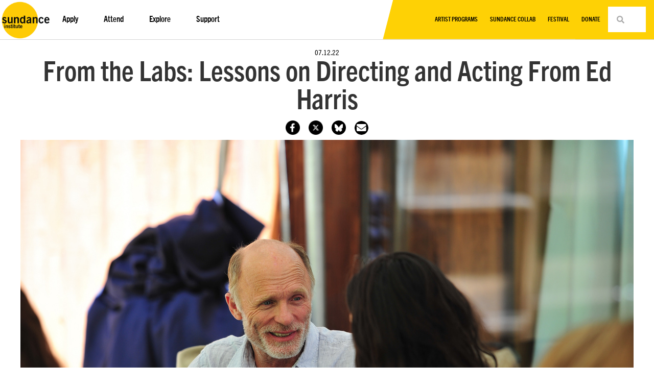

--- FILE ---
content_type: text/html; charset=UTF-8
request_url: https://www.sundance.org/blogs/from-the-labs-lessons-on-directing-and-acting-from-ed-harris/
body_size: 55649
content:
<!doctype html>
<html dir="ltr" lang="en-US" prefix="og: https://ogp.me/ns#">
<head>
	<meta charset="UTF-8"><script type="text/javascript">(window.NREUM||(NREUM={})).init={privacy:{cookies_enabled:true},ajax:{deny_list:["bam.nr-data.net"]},feature_flags:["soft_nav"],distributed_tracing:{enabled:true}};(window.NREUM||(NREUM={})).loader_config={agentID:"1120065053",accountID:"3479336",trustKey:"66686",xpid:"VwIAWFVQDhAJU1ZUAAYPUVM=",licenseKey:"NRJS-39bb4932de8c9ba9806",applicationID:"977677877",browserID:"1120065053"};;/*! For license information please see nr-loader-spa-1.308.0.min.js.LICENSE.txt */
(()=>{var e,t,r={384:(e,t,r)=>{"use strict";r.d(t,{NT:()=>a,US:()=>u,Zm:()=>o,bQ:()=>d,dV:()=>c,pV:()=>l});var n=r(6154),i=r(1863),s=r(1910);const a={beacon:"bam.nr-data.net",errorBeacon:"bam.nr-data.net"};function o(){return n.gm.NREUM||(n.gm.NREUM={}),void 0===n.gm.newrelic&&(n.gm.newrelic=n.gm.NREUM),n.gm.NREUM}function c(){let e=o();return e.o||(e.o={ST:n.gm.setTimeout,SI:n.gm.setImmediate||n.gm.setInterval,CT:n.gm.clearTimeout,XHR:n.gm.XMLHttpRequest,REQ:n.gm.Request,EV:n.gm.Event,PR:n.gm.Promise,MO:n.gm.MutationObserver,FETCH:n.gm.fetch,WS:n.gm.WebSocket},(0,s.i)(...Object.values(e.o))),e}function d(e,t){let r=o();r.initializedAgents??={},t.initializedAt={ms:(0,i.t)(),date:new Date},r.initializedAgents[e]=t}function u(e,t){o()[e]=t}function l(){return function(){let e=o();const t=e.info||{};e.info={beacon:a.beacon,errorBeacon:a.errorBeacon,...t}}(),function(){let e=o();const t=e.init||{};e.init={...t}}(),c(),function(){let e=o();const t=e.loader_config||{};e.loader_config={...t}}(),o()}},782:(e,t,r)=>{"use strict";r.d(t,{T:()=>n});const n=r(860).K7.pageViewTiming},860:(e,t,r)=>{"use strict";r.d(t,{$J:()=>u,K7:()=>c,P3:()=>d,XX:()=>i,Yy:()=>o,df:()=>s,qY:()=>n,v4:()=>a});const n="events",i="jserrors",s="browser/blobs",a="rum",o="browser/logs",c={ajax:"ajax",genericEvents:"generic_events",jserrors:i,logging:"logging",metrics:"metrics",pageAction:"page_action",pageViewEvent:"page_view_event",pageViewTiming:"page_view_timing",sessionReplay:"session_replay",sessionTrace:"session_trace",softNav:"soft_navigations",spa:"spa"},d={[c.pageViewEvent]:1,[c.pageViewTiming]:2,[c.metrics]:3,[c.jserrors]:4,[c.spa]:5,[c.ajax]:6,[c.sessionTrace]:7,[c.softNav]:8,[c.sessionReplay]:9,[c.logging]:10,[c.genericEvents]:11},u={[c.pageViewEvent]:a,[c.pageViewTiming]:n,[c.ajax]:n,[c.spa]:n,[c.softNav]:n,[c.metrics]:i,[c.jserrors]:i,[c.sessionTrace]:s,[c.sessionReplay]:s,[c.logging]:o,[c.genericEvents]:"ins"}},944:(e,t,r)=>{"use strict";r.d(t,{R:()=>i});var n=r(3241);function i(e,t){"function"==typeof console.debug&&(console.debug("New Relic Warning: https://github.com/newrelic/newrelic-browser-agent/blob/main/docs/warning-codes.md#".concat(e),t),(0,n.W)({agentIdentifier:null,drained:null,type:"data",name:"warn",feature:"warn",data:{code:e,secondary:t}}))}},993:(e,t,r)=>{"use strict";r.d(t,{A$:()=>s,ET:()=>a,TZ:()=>o,p_:()=>i});var n=r(860);const i={ERROR:"ERROR",WARN:"WARN",INFO:"INFO",DEBUG:"DEBUG",TRACE:"TRACE"},s={OFF:0,ERROR:1,WARN:2,INFO:3,DEBUG:4,TRACE:5},a="log",o=n.K7.logging},1541:(e,t,r)=>{"use strict";r.d(t,{U:()=>i,f:()=>n});const n={MFE:"MFE",BA:"BA"};function i(e,t){if(2!==t?.harvestEndpointVersion)return{};const r=t.agentRef.runtime.appMetadata.agents[0].entityGuid;return e?{"source.id":e.id,"source.name":e.name,"source.type":e.type,"parent.id":e.parent?.id||r,"parent.type":e.parent?.type||n.BA}:{"entity.guid":r,appId:t.agentRef.info.applicationID}}},1687:(e,t,r)=>{"use strict";r.d(t,{Ak:()=>d,Ze:()=>h,x3:()=>u});var n=r(3241),i=r(7836),s=r(3606),a=r(860),o=r(2646);const c={};function d(e,t){const r={staged:!1,priority:a.P3[t]||0};l(e),c[e].get(t)||c[e].set(t,r)}function u(e,t){e&&c[e]&&(c[e].get(t)&&c[e].delete(t),p(e,t,!1),c[e].size&&f(e))}function l(e){if(!e)throw new Error("agentIdentifier required");c[e]||(c[e]=new Map)}function h(e="",t="feature",r=!1){if(l(e),!e||!c[e].get(t)||r)return p(e,t);c[e].get(t).staged=!0,f(e)}function f(e){const t=Array.from(c[e]);t.every(([e,t])=>t.staged)&&(t.sort((e,t)=>e[1].priority-t[1].priority),t.forEach(([t])=>{c[e].delete(t),p(e,t)}))}function p(e,t,r=!0){const a=e?i.ee.get(e):i.ee,c=s.i.handlers;if(!a.aborted&&a.backlog&&c){if((0,n.W)({agentIdentifier:e,type:"lifecycle",name:"drain",feature:t}),r){const e=a.backlog[t],r=c[t];if(r){for(let t=0;e&&t<e.length;++t)g(e[t],r);Object.entries(r).forEach(([e,t])=>{Object.values(t||{}).forEach(t=>{t[0]?.on&&t[0]?.context()instanceof o.y&&t[0].on(e,t[1])})})}}a.isolatedBacklog||delete c[t],a.backlog[t]=null,a.emit("drain-"+t,[])}}function g(e,t){var r=e[1];Object.values(t[r]||{}).forEach(t=>{var r=e[0];if(t[0]===r){var n=t[1],i=e[3],s=e[2];n.apply(i,s)}})}},1738:(e,t,r)=>{"use strict";r.d(t,{U:()=>f,Y:()=>h});var n=r(3241),i=r(9908),s=r(1863),a=r(944),o=r(5701),c=r(3969),d=r(8362),u=r(860),l=r(4261);function h(e,t,r,s){const h=s||r;!h||h[e]&&h[e]!==d.d.prototype[e]||(h[e]=function(){(0,i.p)(c.xV,["API/"+e+"/called"],void 0,u.K7.metrics,r.ee),(0,n.W)({agentIdentifier:r.agentIdentifier,drained:!!o.B?.[r.agentIdentifier],type:"data",name:"api",feature:l.Pl+e,data:{}});try{return t.apply(this,arguments)}catch(e){(0,a.R)(23,e)}})}function f(e,t,r,n,a){const o=e.info;null===r?delete o.jsAttributes[t]:o.jsAttributes[t]=r,(a||null===r)&&(0,i.p)(l.Pl+n,[(0,s.t)(),t,r],void 0,"session",e.ee)}},1741:(e,t,r)=>{"use strict";r.d(t,{W:()=>s});var n=r(944),i=r(4261);class s{#e(e,...t){if(this[e]!==s.prototype[e])return this[e](...t);(0,n.R)(35,e)}addPageAction(e,t){return this.#e(i.hG,e,t)}register(e){return this.#e(i.eY,e)}recordCustomEvent(e,t){return this.#e(i.fF,e,t)}setPageViewName(e,t){return this.#e(i.Fw,e,t)}setCustomAttribute(e,t,r){return this.#e(i.cD,e,t,r)}noticeError(e,t){return this.#e(i.o5,e,t)}setUserId(e,t=!1){return this.#e(i.Dl,e,t)}setApplicationVersion(e){return this.#e(i.nb,e)}setErrorHandler(e){return this.#e(i.bt,e)}addRelease(e,t){return this.#e(i.k6,e,t)}log(e,t){return this.#e(i.$9,e,t)}start(){return this.#e(i.d3)}finished(e){return this.#e(i.BL,e)}recordReplay(){return this.#e(i.CH)}pauseReplay(){return this.#e(i.Tb)}addToTrace(e){return this.#e(i.U2,e)}setCurrentRouteName(e){return this.#e(i.PA,e)}interaction(e){return this.#e(i.dT,e)}wrapLogger(e,t,r){return this.#e(i.Wb,e,t,r)}measure(e,t){return this.#e(i.V1,e,t)}consent(e){return this.#e(i.Pv,e)}}},1863:(e,t,r)=>{"use strict";function n(){return Math.floor(performance.now())}r.d(t,{t:()=>n})},1910:(e,t,r)=>{"use strict";r.d(t,{i:()=>s});var n=r(944);const i=new Map;function s(...e){return e.every(e=>{if(i.has(e))return i.get(e);const t="function"==typeof e?e.toString():"",r=t.includes("[native code]"),s=t.includes("nrWrapper");return r||s||(0,n.R)(64,e?.name||t),i.set(e,r),r})}},2555:(e,t,r)=>{"use strict";r.d(t,{D:()=>o,f:()=>a});var n=r(384),i=r(8122);const s={beacon:n.NT.beacon,errorBeacon:n.NT.errorBeacon,licenseKey:void 0,applicationID:void 0,sa:void 0,queueTime:void 0,applicationTime:void 0,ttGuid:void 0,user:void 0,account:void 0,product:void 0,extra:void 0,jsAttributes:{},userAttributes:void 0,atts:void 0,transactionName:void 0,tNamePlain:void 0};function a(e){try{return!!e.licenseKey&&!!e.errorBeacon&&!!e.applicationID}catch(e){return!1}}const o=e=>(0,i.a)(e,s)},2614:(e,t,r)=>{"use strict";r.d(t,{BB:()=>a,H3:()=>n,g:()=>d,iL:()=>c,tS:()=>o,uh:()=>i,wk:()=>s});const n="NRBA",i="SESSION",s=144e5,a=18e5,o={STARTED:"session-started",PAUSE:"session-pause",RESET:"session-reset",RESUME:"session-resume",UPDATE:"session-update"},c={SAME_TAB:"same-tab",CROSS_TAB:"cross-tab"},d={OFF:0,FULL:1,ERROR:2}},2646:(e,t,r)=>{"use strict";r.d(t,{y:()=>n});class n{constructor(e){this.contextId=e}}},2843:(e,t,r)=>{"use strict";r.d(t,{G:()=>s,u:()=>i});var n=r(3878);function i(e,t=!1,r,i){(0,n.DD)("visibilitychange",function(){if(t)return void("hidden"===document.visibilityState&&e());e(document.visibilityState)},r,i)}function s(e,t,r){(0,n.sp)("pagehide",e,t,r)}},3241:(e,t,r)=>{"use strict";r.d(t,{W:()=>s});var n=r(6154);const i="newrelic";function s(e={}){try{n.gm.dispatchEvent(new CustomEvent(i,{detail:e}))}catch(e){}}},3304:(e,t,r)=>{"use strict";r.d(t,{A:()=>s});var n=r(7836);const i=()=>{const e=new WeakSet;return(t,r)=>{if("object"==typeof r&&null!==r){if(e.has(r))return;e.add(r)}return r}};function s(e){try{return JSON.stringify(e,i())??""}catch(e){try{n.ee.emit("internal-error",[e])}catch(e){}return""}}},3333:(e,t,r)=>{"use strict";r.d(t,{$v:()=>u,TZ:()=>n,Xh:()=>c,Zp:()=>i,kd:()=>d,mq:()=>o,nf:()=>a,qN:()=>s});const n=r(860).K7.genericEvents,i=["auxclick","click","copy","keydown","paste","scrollend"],s=["focus","blur"],a=4,o=1e3,c=2e3,d=["PageAction","UserAction","BrowserPerformance"],u={RESOURCES:"experimental.resources",REGISTER:"register"}},3434:(e,t,r)=>{"use strict";r.d(t,{Jt:()=>s,YM:()=>d});var n=r(7836),i=r(5607);const s="nr@original:".concat(i.W),a=50;var o=Object.prototype.hasOwnProperty,c=!1;function d(e,t){return e||(e=n.ee),r.inPlace=function(e,t,n,i,s){n||(n="");const a="-"===n.charAt(0);for(let o=0;o<t.length;o++){const c=t[o],d=e[c];l(d)||(e[c]=r(d,a?c+n:n,i,c,s))}},r.flag=s,r;function r(t,r,n,c,d){return l(t)?t:(r||(r=""),nrWrapper[s]=t,function(e,t,r){if(Object.defineProperty&&Object.keys)try{return Object.keys(e).forEach(function(r){Object.defineProperty(t,r,{get:function(){return e[r]},set:function(t){return e[r]=t,t}})}),t}catch(e){u([e],r)}for(var n in e)o.call(e,n)&&(t[n]=e[n])}(t,nrWrapper,e),nrWrapper);function nrWrapper(){var s,o,l,h;let f;try{o=this,s=[...arguments],l="function"==typeof n?n(s,o):n||{}}catch(t){u([t,"",[s,o,c],l],e)}i(r+"start",[s,o,c],l,d);const p=performance.now();let g;try{return h=t.apply(o,s),g=performance.now(),h}catch(e){throw g=performance.now(),i(r+"err",[s,o,e],l,d),f=e,f}finally{const e=g-p,t={start:p,end:g,duration:e,isLongTask:e>=a,methodName:c,thrownError:f};t.isLongTask&&i("long-task",[t,o],l,d),i(r+"end",[s,o,h],l,d)}}}function i(r,n,i,s){if(!c||t){var a=c;c=!0;try{e.emit(r,n,i,t,s)}catch(t){u([t,r,n,i],e)}c=a}}}function u(e,t){t||(t=n.ee);try{t.emit("internal-error",e)}catch(e){}}function l(e){return!(e&&"function"==typeof e&&e.apply&&!e[s])}},3606:(e,t,r)=>{"use strict";r.d(t,{i:()=>s});var n=r(9908);s.on=a;var i=s.handlers={};function s(e,t,r,s){a(s||n.d,i,e,t,r)}function a(e,t,r,i,s){s||(s="feature"),e||(e=n.d);var a=t[s]=t[s]||{};(a[r]=a[r]||[]).push([e,i])}},3738:(e,t,r)=>{"use strict";r.d(t,{He:()=>i,Kp:()=>o,Lc:()=>d,Rz:()=>u,TZ:()=>n,bD:()=>s,d3:()=>a,jx:()=>l,sl:()=>h,uP:()=>c});const n=r(860).K7.sessionTrace,i="bstResource",s="resource",a="-start",o="-end",c="fn"+a,d="fn"+o,u="pushState",l=1e3,h=3e4},3785:(e,t,r)=>{"use strict";r.d(t,{R:()=>c,b:()=>d});var n=r(9908),i=r(1863),s=r(860),a=r(3969),o=r(993);function c(e,t,r={},c=o.p_.INFO,d=!0,u,l=(0,i.t)()){(0,n.p)(a.xV,["API/logging/".concat(c.toLowerCase(),"/called")],void 0,s.K7.metrics,e),(0,n.p)(o.ET,[l,t,r,c,d,u],void 0,s.K7.logging,e)}function d(e){return"string"==typeof e&&Object.values(o.p_).some(t=>t===e.toUpperCase().trim())}},3878:(e,t,r)=>{"use strict";function n(e,t){return{capture:e,passive:!1,signal:t}}function i(e,t,r=!1,i){window.addEventListener(e,t,n(r,i))}function s(e,t,r=!1,i){document.addEventListener(e,t,n(r,i))}r.d(t,{DD:()=>s,jT:()=>n,sp:()=>i})},3962:(e,t,r)=>{"use strict";r.d(t,{AM:()=>a,O2:()=>l,OV:()=>s,Qu:()=>h,TZ:()=>c,ih:()=>f,pP:()=>o,t1:()=>u,tC:()=>i,wD:()=>d});var n=r(860);const i=["click","keydown","submit"],s="popstate",a="api",o="initialPageLoad",c=n.K7.softNav,d=5e3,u=500,l={INITIAL_PAGE_LOAD:"",ROUTE_CHANGE:1,UNSPECIFIED:2},h={INTERACTION:1,AJAX:2,CUSTOM_END:3,CUSTOM_TRACER:4},f={IP:"in progress",PF:"pending finish",FIN:"finished",CAN:"cancelled"}},3969:(e,t,r)=>{"use strict";r.d(t,{TZ:()=>n,XG:()=>o,rs:()=>i,xV:()=>a,z_:()=>s});const n=r(860).K7.metrics,i="sm",s="cm",a="storeSupportabilityMetrics",o="storeEventMetrics"},4234:(e,t,r)=>{"use strict";r.d(t,{W:()=>s});var n=r(7836),i=r(1687);class s{constructor(e,t){this.agentIdentifier=e,this.ee=n.ee.get(e),this.featureName=t,this.blocked=!1}deregisterDrain(){(0,i.x3)(this.agentIdentifier,this.featureName)}}},4261:(e,t,r)=>{"use strict";r.d(t,{$9:()=>u,BL:()=>c,CH:()=>p,Dl:()=>R,Fw:()=>w,PA:()=>v,Pl:()=>n,Pv:()=>A,Tb:()=>h,U2:()=>a,V1:()=>E,Wb:()=>T,bt:()=>y,cD:()=>b,d3:()=>x,dT:()=>d,eY:()=>g,fF:()=>f,hG:()=>s,hw:()=>i,k6:()=>o,nb:()=>m,o5:()=>l});const n="api-",i=n+"ixn-",s="addPageAction",a="addToTrace",o="addRelease",c="finished",d="interaction",u="log",l="noticeError",h="pauseReplay",f="recordCustomEvent",p="recordReplay",g="register",m="setApplicationVersion",v="setCurrentRouteName",b="setCustomAttribute",y="setErrorHandler",w="setPageViewName",R="setUserId",x="start",T="wrapLogger",E="measure",A="consent"},5205:(e,t,r)=>{"use strict";r.d(t,{j:()=>S});var n=r(384),i=r(1741);var s=r(2555),a=r(3333);const o=e=>{if(!e||"string"!=typeof e)return!1;try{document.createDocumentFragment().querySelector(e)}catch{return!1}return!0};var c=r(2614),d=r(944),u=r(8122);const l="[data-nr-mask]",h=e=>(0,u.a)(e,(()=>{const e={feature_flags:[],experimental:{allow_registered_children:!1,resources:!1},mask_selector:"*",block_selector:"[data-nr-block]",mask_input_options:{color:!1,date:!1,"datetime-local":!1,email:!1,month:!1,number:!1,range:!1,search:!1,tel:!1,text:!1,time:!1,url:!1,week:!1,textarea:!1,select:!1,password:!0}};return{ajax:{deny_list:void 0,block_internal:!0,enabled:!0,autoStart:!0},api:{get allow_registered_children(){return e.feature_flags.includes(a.$v.REGISTER)||e.experimental.allow_registered_children},set allow_registered_children(t){e.experimental.allow_registered_children=t},duplicate_registered_data:!1},browser_consent_mode:{enabled:!1},distributed_tracing:{enabled:void 0,exclude_newrelic_header:void 0,cors_use_newrelic_header:void 0,cors_use_tracecontext_headers:void 0,allowed_origins:void 0},get feature_flags(){return e.feature_flags},set feature_flags(t){e.feature_flags=t},generic_events:{enabled:!0,autoStart:!0},harvest:{interval:30},jserrors:{enabled:!0,autoStart:!0},logging:{enabled:!0,autoStart:!0},metrics:{enabled:!0,autoStart:!0},obfuscate:void 0,page_action:{enabled:!0},page_view_event:{enabled:!0,autoStart:!0},page_view_timing:{enabled:!0,autoStart:!0},performance:{capture_marks:!1,capture_measures:!1,capture_detail:!0,resources:{get enabled(){return e.feature_flags.includes(a.$v.RESOURCES)||e.experimental.resources},set enabled(t){e.experimental.resources=t},asset_types:[],first_party_domains:[],ignore_newrelic:!0}},privacy:{cookies_enabled:!0},proxy:{assets:void 0,beacon:void 0},session:{expiresMs:c.wk,inactiveMs:c.BB},session_replay:{autoStart:!0,enabled:!1,preload:!1,sampling_rate:10,error_sampling_rate:100,collect_fonts:!1,inline_images:!1,fix_stylesheets:!0,mask_all_inputs:!0,get mask_text_selector(){return e.mask_selector},set mask_text_selector(t){o(t)?e.mask_selector="".concat(t,",").concat(l):""===t||null===t?e.mask_selector=l:(0,d.R)(5,t)},get block_class(){return"nr-block"},get ignore_class(){return"nr-ignore"},get mask_text_class(){return"nr-mask"},get block_selector(){return e.block_selector},set block_selector(t){o(t)?e.block_selector+=",".concat(t):""!==t&&(0,d.R)(6,t)},get mask_input_options(){return e.mask_input_options},set mask_input_options(t){t&&"object"==typeof t?e.mask_input_options={...t,password:!0}:(0,d.R)(7,t)}},session_trace:{enabled:!0,autoStart:!0},soft_navigations:{enabled:!0,autoStart:!0},spa:{enabled:!0,autoStart:!0},ssl:void 0,user_actions:{enabled:!0,elementAttributes:["id","className","tagName","type"]}}})());var f=r(6154),p=r(9324);let g=0;const m={buildEnv:p.F3,distMethod:p.Xs,version:p.xv,originTime:f.WN},v={consented:!1},b={appMetadata:{},get consented(){return this.session?.state?.consent||v.consented},set consented(e){v.consented=e},customTransaction:void 0,denyList:void 0,disabled:!1,harvester:void 0,isolatedBacklog:!1,isRecording:!1,loaderType:void 0,maxBytes:3e4,obfuscator:void 0,onerror:void 0,ptid:void 0,releaseIds:{},session:void 0,timeKeeper:void 0,registeredEntities:[],jsAttributesMetadata:{bytes:0},get harvestCount(){return++g}},y=e=>{const t=(0,u.a)(e,b),r=Object.keys(m).reduce((e,t)=>(e[t]={value:m[t],writable:!1,configurable:!0,enumerable:!0},e),{});return Object.defineProperties(t,r)};var w=r(5701);const R=e=>{const t=e.startsWith("http");e+="/",r.p=t?e:"https://"+e};var x=r(7836),T=r(3241);const E={accountID:void 0,trustKey:void 0,agentID:void 0,licenseKey:void 0,applicationID:void 0,xpid:void 0},A=e=>(0,u.a)(e,E),_=new Set;function S(e,t={},r,a){let{init:o,info:c,loader_config:d,runtime:u={},exposed:l=!0}=t;if(!c){const e=(0,n.pV)();o=e.init,c=e.info,d=e.loader_config}e.init=h(o||{}),e.loader_config=A(d||{}),c.jsAttributes??={},f.bv&&(c.jsAttributes.isWorker=!0),e.info=(0,s.D)(c);const p=e.init,g=[c.beacon,c.errorBeacon];_.has(e.agentIdentifier)||(p.proxy.assets&&(R(p.proxy.assets),g.push(p.proxy.assets)),p.proxy.beacon&&g.push(p.proxy.beacon),e.beacons=[...g],function(e){const t=(0,n.pV)();Object.getOwnPropertyNames(i.W.prototype).forEach(r=>{const n=i.W.prototype[r];if("function"!=typeof n||"constructor"===n)return;let s=t[r];e[r]&&!1!==e.exposed&&"micro-agent"!==e.runtime?.loaderType&&(t[r]=(...t)=>{const n=e[r](...t);return s?s(...t):n})})}(e),(0,n.US)("activatedFeatures",w.B)),u.denyList=[...p.ajax.deny_list||[],...p.ajax.block_internal?g:[]],u.ptid=e.agentIdentifier,u.loaderType=r,e.runtime=y(u),_.has(e.agentIdentifier)||(e.ee=x.ee.get(e.agentIdentifier),e.exposed=l,(0,T.W)({agentIdentifier:e.agentIdentifier,drained:!!w.B?.[e.agentIdentifier],type:"lifecycle",name:"initialize",feature:void 0,data:e.config})),_.add(e.agentIdentifier)}},5270:(e,t,r)=>{"use strict";r.d(t,{Aw:()=>a,SR:()=>s,rF:()=>o});var n=r(384),i=r(7767);function s(e){return!!(0,n.dV)().o.MO&&(0,i.V)(e)&&!0===e?.session_trace.enabled}function a(e){return!0===e?.session_replay.preload&&s(e)}function o(e,t){try{if("string"==typeof t?.type){if("password"===t.type.toLowerCase())return"*".repeat(e?.length||0);if(void 0!==t?.dataset?.nrUnmask||t?.classList?.contains("nr-unmask"))return e}}catch(e){}return"string"==typeof e?e.replace(/[\S]/g,"*"):"*".repeat(e?.length||0)}},5289:(e,t,r)=>{"use strict";r.d(t,{GG:()=>a,Qr:()=>c,sB:()=>o});var n=r(3878),i=r(6389);function s(){return"undefined"==typeof document||"complete"===document.readyState}function a(e,t){if(s())return e();const r=(0,i.J)(e),a=setInterval(()=>{s()&&(clearInterval(a),r())},500);(0,n.sp)("load",r,t)}function o(e){if(s())return e();(0,n.DD)("DOMContentLoaded",e)}function c(e){if(s())return e();(0,n.sp)("popstate",e)}},5607:(e,t,r)=>{"use strict";r.d(t,{W:()=>n});const n=(0,r(9566).bz)()},5701:(e,t,r)=>{"use strict";r.d(t,{B:()=>s,t:()=>a});var n=r(3241);const i=new Set,s={};function a(e,t){const r=t.agentIdentifier;s[r]??={},e&&"object"==typeof e&&(i.has(r)||(t.ee.emit("rumresp",[e]),s[r]=e,i.add(r),(0,n.W)({agentIdentifier:r,loaded:!0,drained:!0,type:"lifecycle",name:"load",feature:void 0,data:e})))}},6154:(e,t,r)=>{"use strict";r.d(t,{OF:()=>d,RI:()=>i,WN:()=>h,bv:()=>s,eN:()=>f,gm:()=>a,lR:()=>l,m:()=>c,mw:()=>o,sb:()=>u});var n=r(1863);const i="undefined"!=typeof window&&!!window.document,s="undefined"!=typeof WorkerGlobalScope&&("undefined"!=typeof self&&self instanceof WorkerGlobalScope&&self.navigator instanceof WorkerNavigator||"undefined"!=typeof globalThis&&globalThis instanceof WorkerGlobalScope&&globalThis.navigator instanceof WorkerNavigator),a=i?window:"undefined"!=typeof WorkerGlobalScope&&("undefined"!=typeof self&&self instanceof WorkerGlobalScope&&self||"undefined"!=typeof globalThis&&globalThis instanceof WorkerGlobalScope&&globalThis),o=Boolean("hidden"===a?.document?.visibilityState),c=""+a?.location,d=/iPad|iPhone|iPod/.test(a.navigator?.userAgent),u=d&&"undefined"==typeof SharedWorker,l=(()=>{const e=a.navigator?.userAgent?.match(/Firefox[/\s](\d+\.\d+)/);return Array.isArray(e)&&e.length>=2?+e[1]:0})(),h=Date.now()-(0,n.t)(),f=()=>"undefined"!=typeof PerformanceNavigationTiming&&a?.performance?.getEntriesByType("navigation")?.[0]?.responseStart},6344:(e,t,r)=>{"use strict";r.d(t,{BB:()=>u,Qb:()=>l,TZ:()=>i,Ug:()=>a,Vh:()=>s,_s:()=>o,bc:()=>d,yP:()=>c});var n=r(2614);const i=r(860).K7.sessionReplay,s="errorDuringReplay",a=.12,o={DomContentLoaded:0,Load:1,FullSnapshot:2,IncrementalSnapshot:3,Meta:4,Custom:5},c={[n.g.ERROR]:15e3,[n.g.FULL]:3e5,[n.g.OFF]:0},d={RESET:{message:"Session was reset",sm:"Reset"},IMPORT:{message:"Recorder failed to import",sm:"Import"},TOO_MANY:{message:"429: Too Many Requests",sm:"Too-Many"},TOO_BIG:{message:"Payload was too large",sm:"Too-Big"},CROSS_TAB:{message:"Session Entity was set to OFF on another tab",sm:"Cross-Tab"},ENTITLEMENTS:{message:"Session Replay is not allowed and will not be started",sm:"Entitlement"}},u=5e3,l={API:"api",RESUME:"resume",SWITCH_TO_FULL:"switchToFull",INITIALIZE:"initialize",PRELOAD:"preload"}},6389:(e,t,r)=>{"use strict";function n(e,t=500,r={}){const n=r?.leading||!1;let i;return(...r)=>{n&&void 0===i&&(e.apply(this,r),i=setTimeout(()=>{i=clearTimeout(i)},t)),n||(clearTimeout(i),i=setTimeout(()=>{e.apply(this,r)},t))}}function i(e){let t=!1;return(...r)=>{t||(t=!0,e.apply(this,r))}}r.d(t,{J:()=>i,s:()=>n})},6630:(e,t,r)=>{"use strict";r.d(t,{T:()=>n});const n=r(860).K7.pageViewEvent},6774:(e,t,r)=>{"use strict";r.d(t,{T:()=>n});const n=r(860).K7.jserrors},7295:(e,t,r)=>{"use strict";r.d(t,{Xv:()=>a,gX:()=>i,iW:()=>s});var n=[];function i(e){if(!e||s(e))return!1;if(0===n.length)return!0;if("*"===n[0].hostname)return!1;for(var t=0;t<n.length;t++){var r=n[t];if(r.hostname.test(e.hostname)&&r.pathname.test(e.pathname))return!1}return!0}function s(e){return void 0===e.hostname}function a(e){if(n=[],e&&e.length)for(var t=0;t<e.length;t++){let r=e[t];if(!r)continue;if("*"===r)return void(n=[{hostname:"*"}]);0===r.indexOf("http://")?r=r.substring(7):0===r.indexOf("https://")&&(r=r.substring(8));const i=r.indexOf("/");let s,a;i>0?(s=r.substring(0,i),a=r.substring(i)):(s=r,a="*");let[c]=s.split(":");n.push({hostname:o(c),pathname:o(a,!0)})}}function o(e,t=!1){const r=e.replace(/[.+?^${}()|[\]\\]/g,e=>"\\"+e).replace(/\*/g,".*?");return new RegExp((t?"^":"")+r+"$")}},7485:(e,t,r)=>{"use strict";r.d(t,{D:()=>i});var n=r(6154);function i(e){if(0===(e||"").indexOf("data:"))return{protocol:"data"};try{const t=new URL(e,location.href),r={port:t.port,hostname:t.hostname,pathname:t.pathname,search:t.search,protocol:t.protocol.slice(0,t.protocol.indexOf(":")),sameOrigin:t.protocol===n.gm?.location?.protocol&&t.host===n.gm?.location?.host};return r.port&&""!==r.port||("http:"===t.protocol&&(r.port="80"),"https:"===t.protocol&&(r.port="443")),r.pathname&&""!==r.pathname?r.pathname.startsWith("/")||(r.pathname="/".concat(r.pathname)):r.pathname="/",r}catch(e){return{}}}},7699:(e,t,r)=>{"use strict";r.d(t,{It:()=>s,KC:()=>o,No:()=>i,qh:()=>a});var n=r(860);const i=16e3,s=1e6,a="SESSION_ERROR",o={[n.K7.logging]:!0,[n.K7.genericEvents]:!1,[n.K7.jserrors]:!1,[n.K7.ajax]:!1}},7767:(e,t,r)=>{"use strict";r.d(t,{V:()=>i});var n=r(6154);const i=e=>n.RI&&!0===e?.privacy.cookies_enabled},7836:(e,t,r)=>{"use strict";r.d(t,{P:()=>o,ee:()=>c});var n=r(384),i=r(8990),s=r(2646),a=r(5607);const o="nr@context:".concat(a.W),c=function e(t,r){var n={},a={},u={},l=!1;try{l=16===r.length&&d.initializedAgents?.[r]?.runtime.isolatedBacklog}catch(e){}var h={on:p,addEventListener:p,removeEventListener:function(e,t){var r=n[e];if(!r)return;for(var i=0;i<r.length;i++)r[i]===t&&r.splice(i,1)},emit:function(e,r,n,i,s){!1!==s&&(s=!0);if(c.aborted&&!i)return;t&&s&&t.emit(e,r,n);var o=f(n);g(e).forEach(e=>{e.apply(o,r)});var d=v()[a[e]];d&&d.push([h,e,r,o]);return o},get:m,listeners:g,context:f,buffer:function(e,t){const r=v();if(t=t||"feature",h.aborted)return;Object.entries(e||{}).forEach(([e,n])=>{a[n]=t,t in r||(r[t]=[])})},abort:function(){h._aborted=!0,Object.keys(h.backlog).forEach(e=>{delete h.backlog[e]})},isBuffering:function(e){return!!v()[a[e]]},debugId:r,backlog:l?{}:t&&"object"==typeof t.backlog?t.backlog:{},isolatedBacklog:l};return Object.defineProperty(h,"aborted",{get:()=>{let e=h._aborted||!1;return e||(t&&(e=t.aborted),e)}}),h;function f(e){return e&&e instanceof s.y?e:e?(0,i.I)(e,o,()=>new s.y(o)):new s.y(o)}function p(e,t){n[e]=g(e).concat(t)}function g(e){return n[e]||[]}function m(t){return u[t]=u[t]||e(h,t)}function v(){return h.backlog}}(void 0,"globalEE"),d=(0,n.Zm)();d.ee||(d.ee=c)},8122:(e,t,r)=>{"use strict";r.d(t,{a:()=>i});var n=r(944);function i(e,t){try{if(!e||"object"!=typeof e)return(0,n.R)(3);if(!t||"object"!=typeof t)return(0,n.R)(4);const r=Object.create(Object.getPrototypeOf(t),Object.getOwnPropertyDescriptors(t)),s=0===Object.keys(r).length?e:r;for(let a in s)if(void 0!==e[a])try{if(null===e[a]){r[a]=null;continue}Array.isArray(e[a])&&Array.isArray(t[a])?r[a]=Array.from(new Set([...e[a],...t[a]])):"object"==typeof e[a]&&"object"==typeof t[a]?r[a]=i(e[a],t[a]):r[a]=e[a]}catch(e){r[a]||(0,n.R)(1,e)}return r}catch(e){(0,n.R)(2,e)}}},8139:(e,t,r)=>{"use strict";r.d(t,{u:()=>h});var n=r(7836),i=r(3434),s=r(8990),a=r(6154);const o={},c=a.gm.XMLHttpRequest,d="addEventListener",u="removeEventListener",l="nr@wrapped:".concat(n.P);function h(e){var t=function(e){return(e||n.ee).get("events")}(e);if(o[t.debugId]++)return t;o[t.debugId]=1;var r=(0,i.YM)(t,!0);function h(e){r.inPlace(e,[d,u],"-",p)}function p(e,t){return e[1]}return"getPrototypeOf"in Object&&(a.RI&&f(document,h),c&&f(c.prototype,h),f(a.gm,h)),t.on(d+"-start",function(e,t){var n=e[1];if(null!==n&&("function"==typeof n||"object"==typeof n)&&"newrelic"!==e[0]){var i=(0,s.I)(n,l,function(){var e={object:function(){if("function"!=typeof n.handleEvent)return;return n.handleEvent.apply(n,arguments)},function:n}[typeof n];return e?r(e,"fn-",null,e.name||"anonymous"):n});this.wrapped=e[1]=i}}),t.on(u+"-start",function(e){e[1]=this.wrapped||e[1]}),t}function f(e,t,...r){let n=e;for(;"object"==typeof n&&!Object.prototype.hasOwnProperty.call(n,d);)n=Object.getPrototypeOf(n);n&&t(n,...r)}},8362:(e,t,r)=>{"use strict";r.d(t,{d:()=>s});var n=r(9566),i=r(1741);class s extends i.W{agentIdentifier=(0,n.LA)(16)}},8374:(e,t,r)=>{r.nc=(()=>{try{return document?.currentScript?.nonce}catch(e){}return""})()},8990:(e,t,r)=>{"use strict";r.d(t,{I:()=>i});var n=Object.prototype.hasOwnProperty;function i(e,t,r){if(n.call(e,t))return e[t];var i=r();if(Object.defineProperty&&Object.keys)try{return Object.defineProperty(e,t,{value:i,writable:!0,enumerable:!1}),i}catch(e){}return e[t]=i,i}},9119:(e,t,r)=>{"use strict";r.d(t,{L:()=>s});var n=/([^?#]*)[^#]*(#[^?]*|$).*/,i=/([^?#]*)().*/;function s(e,t){return e?e.replace(t?n:i,"$1$2"):e}},9300:(e,t,r)=>{"use strict";r.d(t,{T:()=>n});const n=r(860).K7.ajax},9324:(e,t,r)=>{"use strict";r.d(t,{AJ:()=>a,F3:()=>i,Xs:()=>s,Yq:()=>o,xv:()=>n});const n="1.308.0",i="PROD",s="CDN",a="@newrelic/rrweb",o="1.0.1"},9566:(e,t,r)=>{"use strict";r.d(t,{LA:()=>o,ZF:()=>c,bz:()=>a,el:()=>d});var n=r(6154);const i="xxxxxxxx-xxxx-4xxx-yxxx-xxxxxxxxxxxx";function s(e,t){return e?15&e[t]:16*Math.random()|0}function a(){const e=n.gm?.crypto||n.gm?.msCrypto;let t,r=0;return e&&e.getRandomValues&&(t=e.getRandomValues(new Uint8Array(30))),i.split("").map(e=>"x"===e?s(t,r++).toString(16):"y"===e?(3&s()|8).toString(16):e).join("")}function o(e){const t=n.gm?.crypto||n.gm?.msCrypto;let r,i=0;t&&t.getRandomValues&&(r=t.getRandomValues(new Uint8Array(e)));const a=[];for(var o=0;o<e;o++)a.push(s(r,i++).toString(16));return a.join("")}function c(){return o(16)}function d(){return o(32)}},9908:(e,t,r)=>{"use strict";r.d(t,{d:()=>n,p:()=>i});var n=r(7836).ee.get("handle");function i(e,t,r,i,s){s?(s.buffer([e],i),s.emit(e,t,r)):(n.buffer([e],i),n.emit(e,t,r))}}},n={};function i(e){var t=n[e];if(void 0!==t)return t.exports;var s=n[e]={exports:{}};return r[e](s,s.exports,i),s.exports}i.m=r,i.d=(e,t)=>{for(var r in t)i.o(t,r)&&!i.o(e,r)&&Object.defineProperty(e,r,{enumerable:!0,get:t[r]})},i.f={},i.e=e=>Promise.all(Object.keys(i.f).reduce((t,r)=>(i.f[r](e,t),t),[])),i.u=e=>({212:"nr-spa-compressor",249:"nr-spa-recorder",478:"nr-spa"}[e]+"-1.308.0.min.js"),i.o=(e,t)=>Object.prototype.hasOwnProperty.call(e,t),e={},t="NRBA-1.308.0.PROD:",i.l=(r,n,s,a)=>{if(e[r])e[r].push(n);else{var o,c;if(void 0!==s)for(var d=document.getElementsByTagName("script"),u=0;u<d.length;u++){var l=d[u];if(l.getAttribute("src")==r||l.getAttribute("data-webpack")==t+s){o=l;break}}if(!o){c=!0;var h={478:"sha512-RSfSVnmHk59T/uIPbdSE0LPeqcEdF4/+XhfJdBuccH5rYMOEZDhFdtnh6X6nJk7hGpzHd9Ujhsy7lZEz/ORYCQ==",249:"sha512-ehJXhmntm85NSqW4MkhfQqmeKFulra3klDyY0OPDUE+sQ3GokHlPh1pmAzuNy//3j4ac6lzIbmXLvGQBMYmrkg==",212:"sha512-B9h4CR46ndKRgMBcK+j67uSR2RCnJfGefU+A7FrgR/k42ovXy5x/MAVFiSvFxuVeEk/pNLgvYGMp1cBSK/G6Fg=="};(o=document.createElement("script")).charset="utf-8",i.nc&&o.setAttribute("nonce",i.nc),o.setAttribute("data-webpack",t+s),o.src=r,0!==o.src.indexOf(window.location.origin+"/")&&(o.crossOrigin="anonymous"),h[a]&&(o.integrity=h[a])}e[r]=[n];var f=(t,n)=>{o.onerror=o.onload=null,clearTimeout(p);var i=e[r];if(delete e[r],o.parentNode&&o.parentNode.removeChild(o),i&&i.forEach(e=>e(n)),t)return t(n)},p=setTimeout(f.bind(null,void 0,{type:"timeout",target:o}),12e4);o.onerror=f.bind(null,o.onerror),o.onload=f.bind(null,o.onload),c&&document.head.appendChild(o)}},i.r=e=>{"undefined"!=typeof Symbol&&Symbol.toStringTag&&Object.defineProperty(e,Symbol.toStringTag,{value:"Module"}),Object.defineProperty(e,"__esModule",{value:!0})},i.p="https://js-agent.newrelic.com/",(()=>{var e={38:0,788:0};i.f.j=(t,r)=>{var n=i.o(e,t)?e[t]:void 0;if(0!==n)if(n)r.push(n[2]);else{var s=new Promise((r,i)=>n=e[t]=[r,i]);r.push(n[2]=s);var a=i.p+i.u(t),o=new Error;i.l(a,r=>{if(i.o(e,t)&&(0!==(n=e[t])&&(e[t]=void 0),n)){var s=r&&("load"===r.type?"missing":r.type),a=r&&r.target&&r.target.src;o.message="Loading chunk "+t+" failed: ("+s+": "+a+")",o.name="ChunkLoadError",o.type=s,o.request=a,n[1](o)}},"chunk-"+t,t)}};var t=(t,r)=>{var n,s,[a,o,c]=r,d=0;if(a.some(t=>0!==e[t])){for(n in o)i.o(o,n)&&(i.m[n]=o[n]);if(c)c(i)}for(t&&t(r);d<a.length;d++)s=a[d],i.o(e,s)&&e[s]&&e[s][0](),e[s]=0},r=self["webpackChunk:NRBA-1.308.0.PROD"]=self["webpackChunk:NRBA-1.308.0.PROD"]||[];r.forEach(t.bind(null,0)),r.push=t.bind(null,r.push.bind(r))})(),(()=>{"use strict";i(8374);var e=i(8362),t=i(860);const r=Object.values(t.K7);var n=i(5205);var s=i(9908),a=i(1863),o=i(4261),c=i(1738);var d=i(1687),u=i(4234),l=i(5289),h=i(6154),f=i(944),p=i(5270),g=i(7767),m=i(6389),v=i(7699);class b extends u.W{constructor(e,t){super(e.agentIdentifier,t),this.agentRef=e,this.abortHandler=void 0,this.featAggregate=void 0,this.loadedSuccessfully=void 0,this.onAggregateImported=new Promise(e=>{this.loadedSuccessfully=e}),this.deferred=Promise.resolve(),!1===e.init[this.featureName].autoStart?this.deferred=new Promise((t,r)=>{this.ee.on("manual-start-all",(0,m.J)(()=>{(0,d.Ak)(e.agentIdentifier,this.featureName),t()}))}):(0,d.Ak)(e.agentIdentifier,t)}importAggregator(e,t,r={}){if(this.featAggregate)return;const n=async()=>{let n;await this.deferred;try{if((0,g.V)(e.init)){const{setupAgentSession:t}=await i.e(478).then(i.bind(i,8766));n=t(e)}}catch(e){(0,f.R)(20,e),this.ee.emit("internal-error",[e]),(0,s.p)(v.qh,[e],void 0,this.featureName,this.ee)}try{if(!this.#t(this.featureName,n,e.init))return(0,d.Ze)(this.agentIdentifier,this.featureName),void this.loadedSuccessfully(!1);const{Aggregate:i}=await t();this.featAggregate=new i(e,r),e.runtime.harvester.initializedAggregates.push(this.featAggregate),this.loadedSuccessfully(!0)}catch(e){(0,f.R)(34,e),this.abortHandler?.(),(0,d.Ze)(this.agentIdentifier,this.featureName,!0),this.loadedSuccessfully(!1),this.ee&&this.ee.abort()}};h.RI?(0,l.GG)(()=>n(),!0):n()}#t(e,r,n){if(this.blocked)return!1;switch(e){case t.K7.sessionReplay:return(0,p.SR)(n)&&!!r;case t.K7.sessionTrace:return!!r;default:return!0}}}var y=i(6630),w=i(2614),R=i(3241);class x extends b{static featureName=y.T;constructor(e){var t;super(e,y.T),this.setupInspectionEvents(e.agentIdentifier),t=e,(0,c.Y)(o.Fw,function(e,r){"string"==typeof e&&("/"!==e.charAt(0)&&(e="/"+e),t.runtime.customTransaction=(r||"http://custom.transaction")+e,(0,s.p)(o.Pl+o.Fw,[(0,a.t)()],void 0,void 0,t.ee))},t),this.importAggregator(e,()=>i.e(478).then(i.bind(i,2467)))}setupInspectionEvents(e){const t=(t,r)=>{t&&(0,R.W)({agentIdentifier:e,timeStamp:t.timeStamp,loaded:"complete"===t.target.readyState,type:"window",name:r,data:t.target.location+""})};(0,l.sB)(e=>{t(e,"DOMContentLoaded")}),(0,l.GG)(e=>{t(e,"load")}),(0,l.Qr)(e=>{t(e,"navigate")}),this.ee.on(w.tS.UPDATE,(t,r)=>{(0,R.W)({agentIdentifier:e,type:"lifecycle",name:"session",data:r})})}}var T=i(384);class E extends e.d{constructor(e){var t;(super(),h.gm)?(this.features={},(0,T.bQ)(this.agentIdentifier,this),this.desiredFeatures=new Set(e.features||[]),this.desiredFeatures.add(x),(0,n.j)(this,e,e.loaderType||"agent"),t=this,(0,c.Y)(o.cD,function(e,r,n=!1){if("string"==typeof e){if(["string","number","boolean"].includes(typeof r)||null===r)return(0,c.U)(t,e,r,o.cD,n);(0,f.R)(40,typeof r)}else(0,f.R)(39,typeof e)},t),function(e){(0,c.Y)(o.Dl,function(t,r=!1){if("string"!=typeof t&&null!==t)return void(0,f.R)(41,typeof t);const n=e.info.jsAttributes["enduser.id"];r&&null!=n&&n!==t?(0,s.p)(o.Pl+"setUserIdAndResetSession",[t],void 0,"session",e.ee):(0,c.U)(e,"enduser.id",t,o.Dl,!0)},e)}(this),function(e){(0,c.Y)(o.nb,function(t){if("string"==typeof t||null===t)return(0,c.U)(e,"application.version",t,o.nb,!1);(0,f.R)(42,typeof t)},e)}(this),function(e){(0,c.Y)(o.d3,function(){e.ee.emit("manual-start-all")},e)}(this),function(e){(0,c.Y)(o.Pv,function(t=!0){if("boolean"==typeof t){if((0,s.p)(o.Pl+o.Pv,[t],void 0,"session",e.ee),e.runtime.consented=t,t){const t=e.features.page_view_event;t.onAggregateImported.then(e=>{const r=t.featAggregate;e&&!r.sentRum&&r.sendRum()})}}else(0,f.R)(65,typeof t)},e)}(this),this.run()):(0,f.R)(21)}get config(){return{info:this.info,init:this.init,loader_config:this.loader_config,runtime:this.runtime}}get api(){return this}run(){try{const e=function(e){const t={};return r.forEach(r=>{t[r]=!!e[r]?.enabled}),t}(this.init),n=[...this.desiredFeatures];n.sort((e,r)=>t.P3[e.featureName]-t.P3[r.featureName]),n.forEach(r=>{if(!e[r.featureName]&&r.featureName!==t.K7.pageViewEvent)return;if(r.featureName===t.K7.spa)return void(0,f.R)(67);const n=function(e){switch(e){case t.K7.ajax:return[t.K7.jserrors];case t.K7.sessionTrace:return[t.K7.ajax,t.K7.pageViewEvent];case t.K7.sessionReplay:return[t.K7.sessionTrace];case t.K7.pageViewTiming:return[t.K7.pageViewEvent];default:return[]}}(r.featureName).filter(e=>!(e in this.features));n.length>0&&(0,f.R)(36,{targetFeature:r.featureName,missingDependencies:n}),this.features[r.featureName]=new r(this)})}catch(e){(0,f.R)(22,e);for(const e in this.features)this.features[e].abortHandler?.();const t=(0,T.Zm)();delete t.initializedAgents[this.agentIdentifier]?.features,delete this.sharedAggregator;return t.ee.get(this.agentIdentifier).abort(),!1}}}var A=i(2843),_=i(782);class S extends b{static featureName=_.T;constructor(e){super(e,_.T),h.RI&&((0,A.u)(()=>(0,s.p)("docHidden",[(0,a.t)()],void 0,_.T,this.ee),!0),(0,A.G)(()=>(0,s.p)("winPagehide",[(0,a.t)()],void 0,_.T,this.ee)),this.importAggregator(e,()=>i.e(478).then(i.bind(i,9917))))}}var O=i(3969);class I extends b{static featureName=O.TZ;constructor(e){super(e,O.TZ),h.RI&&document.addEventListener("securitypolicyviolation",e=>{(0,s.p)(O.xV,["Generic/CSPViolation/Detected"],void 0,this.featureName,this.ee)}),this.importAggregator(e,()=>i.e(478).then(i.bind(i,6555)))}}var N=i(6774),P=i(3878),k=i(3304);class D{constructor(e,t,r,n,i){this.name="UncaughtError",this.message="string"==typeof e?e:(0,k.A)(e),this.sourceURL=t,this.line=r,this.column=n,this.__newrelic=i}}function C(e){return M(e)?e:new D(void 0!==e?.message?e.message:e,e?.filename||e?.sourceURL,e?.lineno||e?.line,e?.colno||e?.col,e?.__newrelic,e?.cause)}function j(e){const t="Unhandled Promise Rejection: ";if(!e?.reason)return;if(M(e.reason)){try{e.reason.message.startsWith(t)||(e.reason.message=t+e.reason.message)}catch(e){}return C(e.reason)}const r=C(e.reason);return(r.message||"").startsWith(t)||(r.message=t+r.message),r}function L(e){if(e.error instanceof SyntaxError&&!/:\d+$/.test(e.error.stack?.trim())){const t=new D(e.message,e.filename,e.lineno,e.colno,e.error.__newrelic,e.cause);return t.name=SyntaxError.name,t}return M(e.error)?e.error:C(e)}function M(e){return e instanceof Error&&!!e.stack}function H(e,r,n,i,o=(0,a.t)()){"string"==typeof e&&(e=new Error(e)),(0,s.p)("err",[e,o,!1,r,n.runtime.isRecording,void 0,i],void 0,t.K7.jserrors,n.ee),(0,s.p)("uaErr",[],void 0,t.K7.genericEvents,n.ee)}var B=i(1541),K=i(993),W=i(3785);function U(e,{customAttributes:t={},level:r=K.p_.INFO}={},n,i,s=(0,a.t)()){(0,W.R)(n.ee,e,t,r,!1,i,s)}function F(e,r,n,i,c=(0,a.t)()){(0,s.p)(o.Pl+o.hG,[c,e,r,i],void 0,t.K7.genericEvents,n.ee)}function V(e,r,n,i,c=(0,a.t)()){const{start:d,end:u,customAttributes:l}=r||{},h={customAttributes:l||{}};if("object"!=typeof h.customAttributes||"string"!=typeof e||0===e.length)return void(0,f.R)(57);const p=(e,t)=>null==e?t:"number"==typeof e?e:e instanceof PerformanceMark?e.startTime:Number.NaN;if(h.start=p(d,0),h.end=p(u,c),Number.isNaN(h.start)||Number.isNaN(h.end))(0,f.R)(57);else{if(h.duration=h.end-h.start,!(h.duration<0))return(0,s.p)(o.Pl+o.V1,[h,e,i],void 0,t.K7.genericEvents,n.ee),h;(0,f.R)(58)}}function G(e,r={},n,i,c=(0,a.t)()){(0,s.p)(o.Pl+o.fF,[c,e,r,i],void 0,t.K7.genericEvents,n.ee)}function z(e){(0,c.Y)(o.eY,function(t){return Y(e,t)},e)}function Y(e,r,n){(0,f.R)(54,"newrelic.register"),r||={},r.type=B.f.MFE,r.licenseKey||=e.info.licenseKey,r.blocked=!1,r.parent=n||{},Array.isArray(r.tags)||(r.tags=[]);const i={};r.tags.forEach(e=>{"name"!==e&&"id"!==e&&(i["source.".concat(e)]=!0)}),r.isolated??=!0;let o=()=>{};const c=e.runtime.registeredEntities;if(!r.isolated){const e=c.find(({metadata:{target:{id:e}}})=>e===r.id&&!r.isolated);if(e)return e}const d=e=>{r.blocked=!0,o=e};function u(e){return"string"==typeof e&&!!e.trim()&&e.trim().length<501||"number"==typeof e}e.init.api.allow_registered_children||d((0,m.J)(()=>(0,f.R)(55))),u(r.id)&&u(r.name)||d((0,m.J)(()=>(0,f.R)(48,r)));const l={addPageAction:(t,n={})=>g(F,[t,{...i,...n},e],r),deregister:()=>{d((0,m.J)(()=>(0,f.R)(68)))},log:(t,n={})=>g(U,[t,{...n,customAttributes:{...i,...n.customAttributes||{}}},e],r),measure:(t,n={})=>g(V,[t,{...n,customAttributes:{...i,...n.customAttributes||{}}},e],r),noticeError:(t,n={})=>g(H,[t,{...i,...n},e],r),register:(t={})=>g(Y,[e,t],l.metadata.target),recordCustomEvent:(t,n={})=>g(G,[t,{...i,...n},e],r),setApplicationVersion:e=>p("application.version",e),setCustomAttribute:(e,t)=>p(e,t),setUserId:e=>p("enduser.id",e),metadata:{customAttributes:i,target:r}},h=()=>(r.blocked&&o(),r.blocked);h()||c.push(l);const p=(e,t)=>{h()||(i[e]=t)},g=(r,n,i)=>{if(h())return;const o=(0,a.t)();(0,s.p)(O.xV,["API/register/".concat(r.name,"/called")],void 0,t.K7.metrics,e.ee);try{if(e.init.api.duplicate_registered_data&&"register"!==r.name){let e=n;if(n[1]instanceof Object){const t={"child.id":i.id,"child.type":i.type};e="customAttributes"in n[1]?[n[0],{...n[1],customAttributes:{...n[1].customAttributes,...t}},...n.slice(2)]:[n[0],{...n[1],...t},...n.slice(2)]}r(...e,void 0,o)}return r(...n,i,o)}catch(e){(0,f.R)(50,e)}};return l}class Z extends b{static featureName=N.T;constructor(e){var t;super(e,N.T),t=e,(0,c.Y)(o.o5,(e,r)=>H(e,r,t),t),function(e){(0,c.Y)(o.bt,function(t){e.runtime.onerror=t},e)}(e),function(e){let t=0;(0,c.Y)(o.k6,function(e,r){++t>10||(this.runtime.releaseIds[e.slice(-200)]=(""+r).slice(-200))},e)}(e),z(e);try{this.removeOnAbort=new AbortController}catch(e){}this.ee.on("internal-error",(t,r)=>{this.abortHandler&&(0,s.p)("ierr",[C(t),(0,a.t)(),!0,{},e.runtime.isRecording,r],void 0,this.featureName,this.ee)}),h.gm.addEventListener("unhandledrejection",t=>{this.abortHandler&&(0,s.p)("err",[j(t),(0,a.t)(),!1,{unhandledPromiseRejection:1},e.runtime.isRecording],void 0,this.featureName,this.ee)},(0,P.jT)(!1,this.removeOnAbort?.signal)),h.gm.addEventListener("error",t=>{this.abortHandler&&(0,s.p)("err",[L(t),(0,a.t)(),!1,{},e.runtime.isRecording],void 0,this.featureName,this.ee)},(0,P.jT)(!1,this.removeOnAbort?.signal)),this.abortHandler=this.#r,this.importAggregator(e,()=>i.e(478).then(i.bind(i,2176)))}#r(){this.removeOnAbort?.abort(),this.abortHandler=void 0}}var q=i(8990);let X=1;function J(e){const t=typeof e;return!e||"object"!==t&&"function"!==t?-1:e===h.gm?0:(0,q.I)(e,"nr@id",function(){return X++})}function Q(e){if("string"==typeof e&&e.length)return e.length;if("object"==typeof e){if("undefined"!=typeof ArrayBuffer&&e instanceof ArrayBuffer&&e.byteLength)return e.byteLength;if("undefined"!=typeof Blob&&e instanceof Blob&&e.size)return e.size;if(!("undefined"!=typeof FormData&&e instanceof FormData))try{return(0,k.A)(e).length}catch(e){return}}}var ee=i(8139),te=i(7836),re=i(3434);const ne={},ie=["open","send"];function se(e){var t=e||te.ee;const r=function(e){return(e||te.ee).get("xhr")}(t);if(void 0===h.gm.XMLHttpRequest)return r;if(ne[r.debugId]++)return r;ne[r.debugId]=1,(0,ee.u)(t);var n=(0,re.YM)(r),i=h.gm.XMLHttpRequest,s=h.gm.MutationObserver,a=h.gm.Promise,o=h.gm.setInterval,c="readystatechange",d=["onload","onerror","onabort","onloadstart","onloadend","onprogress","ontimeout"],u=[],l=h.gm.XMLHttpRequest=function(e){const t=new i(e),s=r.context(t);try{r.emit("new-xhr",[t],s),t.addEventListener(c,(a=s,function(){var e=this;e.readyState>3&&!a.resolved&&(a.resolved=!0,r.emit("xhr-resolved",[],e)),n.inPlace(e,d,"fn-",y)}),(0,P.jT)(!1))}catch(e){(0,f.R)(15,e);try{r.emit("internal-error",[e])}catch(e){}}var a;return t};function p(e,t){n.inPlace(t,["onreadystatechange"],"fn-",y)}if(function(e,t){for(var r in e)t[r]=e[r]}(i,l),l.prototype=i.prototype,n.inPlace(l.prototype,ie,"-xhr-",y),r.on("send-xhr-start",function(e,t){p(e,t),function(e){u.push(e),s&&(g?g.then(b):o?o(b):(m=-m,v.data=m))}(t)}),r.on("open-xhr-start",p),s){var g=a&&a.resolve();if(!o&&!a){var m=1,v=document.createTextNode(m);new s(b).observe(v,{characterData:!0})}}else t.on("fn-end",function(e){e[0]&&e[0].type===c||b()});function b(){for(var e=0;e<u.length;e++)p(0,u[e]);u.length&&(u=[])}function y(e,t){return t}return r}var ae="fetch-",oe=ae+"body-",ce=["arrayBuffer","blob","json","text","formData"],de=h.gm.Request,ue=h.gm.Response,le="prototype";const he={};function fe(e){const t=function(e){return(e||te.ee).get("fetch")}(e);if(!(de&&ue&&h.gm.fetch))return t;if(he[t.debugId]++)return t;function r(e,r,n){var i=e[r];"function"==typeof i&&(e[r]=function(){var e,r=[...arguments],s={};t.emit(n+"before-start",[r],s),s[te.P]&&s[te.P].dt&&(e=s[te.P].dt);var a=i.apply(this,r);return t.emit(n+"start",[r,e],a),a.then(function(e){return t.emit(n+"end",[null,e],a),e},function(e){throw t.emit(n+"end",[e],a),e})})}return he[t.debugId]=1,ce.forEach(e=>{r(de[le],e,oe),r(ue[le],e,oe)}),r(h.gm,"fetch",ae),t.on(ae+"end",function(e,r){var n=this;if(r){var i=r.headers.get("content-length");null!==i&&(n.rxSize=i),t.emit(ae+"done",[null,r],n)}else t.emit(ae+"done",[e],n)}),t}var pe=i(7485),ge=i(9566);class me{constructor(e){this.agentRef=e}generateTracePayload(e){const t=this.agentRef.loader_config;if(!this.shouldGenerateTrace(e)||!t)return null;var r=(t.accountID||"").toString()||null,n=(t.agentID||"").toString()||null,i=(t.trustKey||"").toString()||null;if(!r||!n)return null;var s=(0,ge.ZF)(),a=(0,ge.el)(),o=Date.now(),c={spanId:s,traceId:a,timestamp:o};return(e.sameOrigin||this.isAllowedOrigin(e)&&this.useTraceContextHeadersForCors())&&(c.traceContextParentHeader=this.generateTraceContextParentHeader(s,a),c.traceContextStateHeader=this.generateTraceContextStateHeader(s,o,r,n,i)),(e.sameOrigin&&!this.excludeNewrelicHeader()||!e.sameOrigin&&this.isAllowedOrigin(e)&&this.useNewrelicHeaderForCors())&&(c.newrelicHeader=this.generateTraceHeader(s,a,o,r,n,i)),c}generateTraceContextParentHeader(e,t){return"00-"+t+"-"+e+"-01"}generateTraceContextStateHeader(e,t,r,n,i){return i+"@nr=0-1-"+r+"-"+n+"-"+e+"----"+t}generateTraceHeader(e,t,r,n,i,s){if(!("function"==typeof h.gm?.btoa))return null;var a={v:[0,1],d:{ty:"Browser",ac:n,ap:i,id:e,tr:t,ti:r}};return s&&n!==s&&(a.d.tk=s),btoa((0,k.A)(a))}shouldGenerateTrace(e){return this.agentRef.init?.distributed_tracing?.enabled&&this.isAllowedOrigin(e)}isAllowedOrigin(e){var t=!1;const r=this.agentRef.init?.distributed_tracing;if(e.sameOrigin)t=!0;else if(r?.allowed_origins instanceof Array)for(var n=0;n<r.allowed_origins.length;n++){var i=(0,pe.D)(r.allowed_origins[n]);if(e.hostname===i.hostname&&e.protocol===i.protocol&&e.port===i.port){t=!0;break}}return t}excludeNewrelicHeader(){var e=this.agentRef.init?.distributed_tracing;return!!e&&!!e.exclude_newrelic_header}useNewrelicHeaderForCors(){var e=this.agentRef.init?.distributed_tracing;return!!e&&!1!==e.cors_use_newrelic_header}useTraceContextHeadersForCors(){var e=this.agentRef.init?.distributed_tracing;return!!e&&!!e.cors_use_tracecontext_headers}}var ve=i(9300),be=i(7295);function ye(e){return"string"==typeof e?e:e instanceof(0,T.dV)().o.REQ?e.url:h.gm?.URL&&e instanceof URL?e.href:void 0}var we=["load","error","abort","timeout"],Re=we.length,xe=(0,T.dV)().o.REQ,Te=(0,T.dV)().o.XHR;const Ee="X-NewRelic-App-Data";class Ae extends b{static featureName=ve.T;constructor(e){super(e,ve.T),this.dt=new me(e),this.handler=(e,t,r,n)=>(0,s.p)(e,t,r,n,this.ee);try{const e={xmlhttprequest:"xhr",fetch:"fetch",beacon:"beacon"};h.gm?.performance?.getEntriesByType("resource").forEach(r=>{if(r.initiatorType in e&&0!==r.responseStatus){const n={status:r.responseStatus},i={rxSize:r.transferSize,duration:Math.floor(r.duration),cbTime:0};_e(n,r.name),this.handler("xhr",[n,i,r.startTime,r.responseEnd,e[r.initiatorType]],void 0,t.K7.ajax)}})}catch(e){}fe(this.ee),se(this.ee),function(e,r,n,i){function o(e){var t=this;t.totalCbs=0,t.called=0,t.cbTime=0,t.end=T,t.ended=!1,t.xhrGuids={},t.lastSize=null,t.loadCaptureCalled=!1,t.params=this.params||{},t.metrics=this.metrics||{},t.latestLongtaskEnd=0,e.addEventListener("load",function(r){E(t,e)},(0,P.jT)(!1)),h.lR||e.addEventListener("progress",function(e){t.lastSize=e.loaded},(0,P.jT)(!1))}function c(e){this.params={method:e[0]},_e(this,e[1]),this.metrics={}}function d(t,r){e.loader_config.xpid&&this.sameOrigin&&r.setRequestHeader("X-NewRelic-ID",e.loader_config.xpid);var n=i.generateTracePayload(this.parsedOrigin);if(n){var s=!1;n.newrelicHeader&&(r.setRequestHeader("newrelic",n.newrelicHeader),s=!0),n.traceContextParentHeader&&(r.setRequestHeader("traceparent",n.traceContextParentHeader),n.traceContextStateHeader&&r.setRequestHeader("tracestate",n.traceContextStateHeader),s=!0),s&&(this.dt=n)}}function u(e,t){var n=this.metrics,i=e[0],s=this;if(n&&i){var o=Q(i);o&&(n.txSize=o)}this.startTime=(0,a.t)(),this.body=i,this.listener=function(e){try{"abort"!==e.type||s.loadCaptureCalled||(s.params.aborted=!0),("load"!==e.type||s.called===s.totalCbs&&(s.onloadCalled||"function"!=typeof t.onload)&&"function"==typeof s.end)&&s.end(t)}catch(e){try{r.emit("internal-error",[e])}catch(e){}}};for(var c=0;c<Re;c++)t.addEventListener(we[c],this.listener,(0,P.jT)(!1))}function l(e,t,r){this.cbTime+=e,t?this.onloadCalled=!0:this.called+=1,this.called!==this.totalCbs||!this.onloadCalled&&"function"==typeof r.onload||"function"!=typeof this.end||this.end(r)}function f(e,t){var r=""+J(e)+!!t;this.xhrGuids&&!this.xhrGuids[r]&&(this.xhrGuids[r]=!0,this.totalCbs+=1)}function p(e,t){var r=""+J(e)+!!t;this.xhrGuids&&this.xhrGuids[r]&&(delete this.xhrGuids[r],this.totalCbs-=1)}function g(){this.endTime=(0,a.t)()}function m(e,t){t instanceof Te&&"load"===e[0]&&r.emit("xhr-load-added",[e[1],e[2]],t)}function v(e,t){t instanceof Te&&"load"===e[0]&&r.emit("xhr-load-removed",[e[1],e[2]],t)}function b(e,t,r){t instanceof Te&&("onload"===r&&(this.onload=!0),("load"===(e[0]&&e[0].type)||this.onload)&&(this.xhrCbStart=(0,a.t)()))}function y(e,t){this.xhrCbStart&&r.emit("xhr-cb-time",[(0,a.t)()-this.xhrCbStart,this.onload,t],t)}function w(e){var t,r=e[1]||{};if("string"==typeof e[0]?0===(t=e[0]).length&&h.RI&&(t=""+h.gm.location.href):e[0]&&e[0].url?t=e[0].url:h.gm?.URL&&e[0]&&e[0]instanceof URL?t=e[0].href:"function"==typeof e[0].toString&&(t=e[0].toString()),"string"==typeof t&&0!==t.length){t&&(this.parsedOrigin=(0,pe.D)(t),this.sameOrigin=this.parsedOrigin.sameOrigin);var n=i.generateTracePayload(this.parsedOrigin);if(n&&(n.newrelicHeader||n.traceContextParentHeader))if(e[0]&&e[0].headers)o(e[0].headers,n)&&(this.dt=n);else{var s={};for(var a in r)s[a]=r[a];s.headers=new Headers(r.headers||{}),o(s.headers,n)&&(this.dt=n),e.length>1?e[1]=s:e.push(s)}}function o(e,t){var r=!1;return t.newrelicHeader&&(e.set("newrelic",t.newrelicHeader),r=!0),t.traceContextParentHeader&&(e.set("traceparent",t.traceContextParentHeader),t.traceContextStateHeader&&e.set("tracestate",t.traceContextStateHeader),r=!0),r}}function R(e,t){this.params={},this.metrics={},this.startTime=(0,a.t)(),this.dt=t,e.length>=1&&(this.target=e[0]),e.length>=2&&(this.opts=e[1]);var r=this.opts||{},n=this.target;_e(this,ye(n));var i=(""+(n&&n instanceof xe&&n.method||r.method||"GET")).toUpperCase();this.params.method=i,this.body=r.body,this.txSize=Q(r.body)||0}function x(e,r){if(this.endTime=(0,a.t)(),this.params||(this.params={}),(0,be.iW)(this.params))return;let i;this.params.status=r?r.status:0,"string"==typeof this.rxSize&&this.rxSize.length>0&&(i=+this.rxSize);const s={txSize:this.txSize,rxSize:i,duration:(0,a.t)()-this.startTime};n("xhr",[this.params,s,this.startTime,this.endTime,"fetch"],this,t.K7.ajax)}function T(e){const r=this.params,i=this.metrics;if(!this.ended){this.ended=!0;for(let t=0;t<Re;t++)e.removeEventListener(we[t],this.listener,!1);r.aborted||(0,be.iW)(r)||(i.duration=(0,a.t)()-this.startTime,this.loadCaptureCalled||4!==e.readyState?null==r.status&&(r.status=0):E(this,e),i.cbTime=this.cbTime,n("xhr",[r,i,this.startTime,this.endTime,"xhr"],this,t.K7.ajax))}}function E(e,n){e.params.status=n.status;var i=function(e,t){var r=e.responseType;return"json"===r&&null!==t?t:"arraybuffer"===r||"blob"===r||"json"===r?Q(e.response):"text"===r||""===r||void 0===r?Q(e.responseText):void 0}(n,e.lastSize);if(i&&(e.metrics.rxSize=i),e.sameOrigin&&n.getAllResponseHeaders().indexOf(Ee)>=0){var a=n.getResponseHeader(Ee);a&&((0,s.p)(O.rs,["Ajax/CrossApplicationTracing/Header/Seen"],void 0,t.K7.metrics,r),e.params.cat=a.split(", ").pop())}e.loadCaptureCalled=!0}r.on("new-xhr",o),r.on("open-xhr-start",c),r.on("open-xhr-end",d),r.on("send-xhr-start",u),r.on("xhr-cb-time",l),r.on("xhr-load-added",f),r.on("xhr-load-removed",p),r.on("xhr-resolved",g),r.on("addEventListener-end",m),r.on("removeEventListener-end",v),r.on("fn-end",y),r.on("fetch-before-start",w),r.on("fetch-start",R),r.on("fn-start",b),r.on("fetch-done",x)}(e,this.ee,this.handler,this.dt),this.importAggregator(e,()=>i.e(478).then(i.bind(i,3845)))}}function _e(e,t){var r=(0,pe.D)(t),n=e.params||e;n.hostname=r.hostname,n.port=r.port,n.protocol=r.protocol,n.host=r.hostname+":"+r.port,n.pathname=r.pathname,e.parsedOrigin=r,e.sameOrigin=r.sameOrigin}const Se={},Oe=["pushState","replaceState"];function Ie(e){const t=function(e){return(e||te.ee).get("history")}(e);return!h.RI||Se[t.debugId]++||(Se[t.debugId]=1,(0,re.YM)(t).inPlace(window.history,Oe,"-")),t}var Ne=i(3738);function Pe(e){(0,c.Y)(o.BL,function(r=Date.now()){const n=r-h.WN;n<0&&(0,f.R)(62,r),(0,s.p)(O.XG,[o.BL,{time:n}],void 0,t.K7.metrics,e.ee),e.addToTrace({name:o.BL,start:r,origin:"nr"}),(0,s.p)(o.Pl+o.hG,[n,o.BL],void 0,t.K7.genericEvents,e.ee)},e)}const{He:ke,bD:De,d3:Ce,Kp:je,TZ:Le,Lc:Me,uP:He,Rz:Be}=Ne;class Ke extends b{static featureName=Le;constructor(e){var r;super(e,Le),r=e,(0,c.Y)(o.U2,function(e){if(!(e&&"object"==typeof e&&e.name&&e.start))return;const n={n:e.name,s:e.start-h.WN,e:(e.end||e.start)-h.WN,o:e.origin||"",t:"api"};n.s<0||n.e<0||n.e<n.s?(0,f.R)(61,{start:n.s,end:n.e}):(0,s.p)("bstApi",[n],void 0,t.K7.sessionTrace,r.ee)},r),Pe(e);if(!(0,g.V)(e.init))return void this.deregisterDrain();const n=this.ee;let d;Ie(n),this.eventsEE=(0,ee.u)(n),this.eventsEE.on(He,function(e,t){this.bstStart=(0,a.t)()}),this.eventsEE.on(Me,function(e,r){(0,s.p)("bst",[e[0],r,this.bstStart,(0,a.t)()],void 0,t.K7.sessionTrace,n)}),n.on(Be+Ce,function(e){this.time=(0,a.t)(),this.startPath=location.pathname+location.hash}),n.on(Be+je,function(e){(0,s.p)("bstHist",[location.pathname+location.hash,this.startPath,this.time],void 0,t.K7.sessionTrace,n)});try{d=new PerformanceObserver(e=>{const r=e.getEntries();(0,s.p)(ke,[r],void 0,t.K7.sessionTrace,n)}),d.observe({type:De,buffered:!0})}catch(e){}this.importAggregator(e,()=>i.e(478).then(i.bind(i,6974)),{resourceObserver:d})}}var We=i(6344);class Ue extends b{static featureName=We.TZ;#n;recorder;constructor(e){var r;let n;super(e,We.TZ),r=e,(0,c.Y)(o.CH,function(){(0,s.p)(o.CH,[],void 0,t.K7.sessionReplay,r.ee)},r),function(e){(0,c.Y)(o.Tb,function(){(0,s.p)(o.Tb,[],void 0,t.K7.sessionReplay,e.ee)},e)}(e);try{n=JSON.parse(localStorage.getItem("".concat(w.H3,"_").concat(w.uh)))}catch(e){}(0,p.SR)(e.init)&&this.ee.on(o.CH,()=>this.#i()),this.#s(n)&&this.importRecorder().then(e=>{e.startRecording(We.Qb.PRELOAD,n?.sessionReplayMode)}),this.importAggregator(this.agentRef,()=>i.e(478).then(i.bind(i,6167)),this),this.ee.on("err",e=>{this.blocked||this.agentRef.runtime.isRecording&&(this.errorNoticed=!0,(0,s.p)(We.Vh,[e],void 0,this.featureName,this.ee))})}#s(e){return e&&(e.sessionReplayMode===w.g.FULL||e.sessionReplayMode===w.g.ERROR)||(0,p.Aw)(this.agentRef.init)}importRecorder(){return this.recorder?Promise.resolve(this.recorder):(this.#n??=Promise.all([i.e(478),i.e(249)]).then(i.bind(i,4866)).then(({Recorder:e})=>(this.recorder=new e(this),this.recorder)).catch(e=>{throw this.ee.emit("internal-error",[e]),this.blocked=!0,e}),this.#n)}#i(){this.blocked||(this.featAggregate?this.featAggregate.mode!==w.g.FULL&&this.featAggregate.initializeRecording(w.g.FULL,!0,We.Qb.API):this.importRecorder().then(()=>{this.recorder.startRecording(We.Qb.API,w.g.FULL)}))}}var Fe=i(3962);class Ve extends b{static featureName=Fe.TZ;constructor(e){if(super(e,Fe.TZ),function(e){const r=e.ee.get("tracer");function n(){}(0,c.Y)(o.dT,function(e){return(new n).get("object"==typeof e?e:{})},e);const i=n.prototype={createTracer:function(n,i){var o={},c=this,d="function"==typeof i;return(0,s.p)(O.xV,["API/createTracer/called"],void 0,t.K7.metrics,e.ee),function(){if(r.emit((d?"":"no-")+"fn-start",[(0,a.t)(),c,d],o),d)try{return i.apply(this,arguments)}catch(e){const t="string"==typeof e?new Error(e):e;throw r.emit("fn-err",[arguments,this,t],o),t}finally{r.emit("fn-end",[(0,a.t)()],o)}}}};["actionText","setName","setAttribute","save","ignore","onEnd","getContext","end","get"].forEach(r=>{c.Y.apply(this,[r,function(){return(0,s.p)(o.hw+r,[performance.now(),...arguments],this,t.K7.softNav,e.ee),this},e,i])}),(0,c.Y)(o.PA,function(){(0,s.p)(o.hw+"routeName",[performance.now(),...arguments],void 0,t.K7.softNav,e.ee)},e)}(e),!h.RI||!(0,T.dV)().o.MO)return;const r=Ie(this.ee);try{this.removeOnAbort=new AbortController}catch(e){}Fe.tC.forEach(e=>{(0,P.sp)(e,e=>{l(e)},!0,this.removeOnAbort?.signal)});const n=()=>(0,s.p)("newURL",[(0,a.t)(),""+window.location],void 0,this.featureName,this.ee);r.on("pushState-end",n),r.on("replaceState-end",n),(0,P.sp)(Fe.OV,e=>{l(e),(0,s.p)("newURL",[e.timeStamp,""+window.location],void 0,this.featureName,this.ee)},!0,this.removeOnAbort?.signal);let d=!1;const u=new((0,T.dV)().o.MO)((e,t)=>{d||(d=!0,requestAnimationFrame(()=>{(0,s.p)("newDom",[(0,a.t)()],void 0,this.featureName,this.ee),d=!1}))}),l=(0,m.s)(e=>{"loading"!==document.readyState&&((0,s.p)("newUIEvent",[e],void 0,this.featureName,this.ee),u.observe(document.body,{attributes:!0,childList:!0,subtree:!0,characterData:!0}))},100,{leading:!0});this.abortHandler=function(){this.removeOnAbort?.abort(),u.disconnect(),this.abortHandler=void 0},this.importAggregator(e,()=>i.e(478).then(i.bind(i,4393)),{domObserver:u})}}var Ge=i(3333),ze=i(9119);const Ye={},Ze=new Set;function qe(e){return"string"==typeof e?{type:"string",size:(new TextEncoder).encode(e).length}:e instanceof ArrayBuffer?{type:"ArrayBuffer",size:e.byteLength}:e instanceof Blob?{type:"Blob",size:e.size}:e instanceof DataView?{type:"DataView",size:e.byteLength}:ArrayBuffer.isView(e)?{type:"TypedArray",size:e.byteLength}:{type:"unknown",size:0}}class Xe{constructor(e,t){this.timestamp=(0,a.t)(),this.currentUrl=(0,ze.L)(window.location.href),this.socketId=(0,ge.LA)(8),this.requestedUrl=(0,ze.L)(e),this.requestedProtocols=Array.isArray(t)?t.join(","):t||"",this.openedAt=void 0,this.protocol=void 0,this.extensions=void 0,this.binaryType=void 0,this.messageOrigin=void 0,this.messageCount=0,this.messageBytes=0,this.messageBytesMin=0,this.messageBytesMax=0,this.messageTypes=void 0,this.sendCount=0,this.sendBytes=0,this.sendBytesMin=0,this.sendBytesMax=0,this.sendTypes=void 0,this.closedAt=void 0,this.closeCode=void 0,this.closeReason="unknown",this.closeWasClean=void 0,this.connectedDuration=0,this.hasErrors=void 0}}class $e extends b{static featureName=Ge.TZ;constructor(e){super(e,Ge.TZ);const r=e.init.feature_flags.includes("websockets"),n=[e.init.page_action.enabled,e.init.performance.capture_marks,e.init.performance.capture_measures,e.init.performance.resources.enabled,e.init.user_actions.enabled,r];var d;let u,l;if(d=e,(0,c.Y)(o.hG,(e,t)=>F(e,t,d),d),function(e){(0,c.Y)(o.fF,(t,r)=>G(t,r,e),e)}(e),Pe(e),z(e),function(e){(0,c.Y)(o.V1,(t,r)=>V(t,r,e),e)}(e),r&&(l=function(e){if(!(0,T.dV)().o.WS)return e;const t=e.get("websockets");if(Ye[t.debugId]++)return t;Ye[t.debugId]=1,(0,A.G)(()=>{const e=(0,a.t)();Ze.forEach(r=>{r.nrData.closedAt=e,r.nrData.closeCode=1001,r.nrData.closeReason="Page navigating away",r.nrData.closeWasClean=!1,r.nrData.openedAt&&(r.nrData.connectedDuration=e-r.nrData.openedAt),t.emit("ws",[r.nrData],r)})});class r extends WebSocket{static name="WebSocket";static toString(){return"function WebSocket() { [native code] }"}toString(){return"[object WebSocket]"}get[Symbol.toStringTag](){return r.name}#a(e){(e.__newrelic??={}).socketId=this.nrData.socketId,this.nrData.hasErrors??=!0}constructor(...e){super(...e),this.nrData=new Xe(e[0],e[1]),this.addEventListener("open",()=>{this.nrData.openedAt=(0,a.t)(),["protocol","extensions","binaryType"].forEach(e=>{this.nrData[e]=this[e]}),Ze.add(this)}),this.addEventListener("message",e=>{const{type:t,size:r}=qe(e.data);this.nrData.messageOrigin??=(0,ze.L)(e.origin),this.nrData.messageCount++,this.nrData.messageBytes+=r,this.nrData.messageBytesMin=Math.min(this.nrData.messageBytesMin||1/0,r),this.nrData.messageBytesMax=Math.max(this.nrData.messageBytesMax,r),(this.nrData.messageTypes??"").includes(t)||(this.nrData.messageTypes=this.nrData.messageTypes?"".concat(this.nrData.messageTypes,",").concat(t):t)}),this.addEventListener("close",e=>{this.nrData.closedAt=(0,a.t)(),this.nrData.closeCode=e.code,e.reason&&(this.nrData.closeReason=e.reason),this.nrData.closeWasClean=e.wasClean,this.nrData.connectedDuration=this.nrData.closedAt-this.nrData.openedAt,Ze.delete(this),t.emit("ws",[this.nrData],this)})}addEventListener(e,t,...r){const n=this,i="function"==typeof t?function(...e){try{return t.apply(this,e)}catch(e){throw n.#a(e),e}}:t?.handleEvent?{handleEvent:function(...e){try{return t.handleEvent.apply(t,e)}catch(e){throw n.#a(e),e}}}:t;return super.addEventListener(e,i,...r)}send(e){if(this.readyState===WebSocket.OPEN){const{type:t,size:r}=qe(e);this.nrData.sendCount++,this.nrData.sendBytes+=r,this.nrData.sendBytesMin=Math.min(this.nrData.sendBytesMin||1/0,r),this.nrData.sendBytesMax=Math.max(this.nrData.sendBytesMax,r),(this.nrData.sendTypes??"").includes(t)||(this.nrData.sendTypes=this.nrData.sendTypes?"".concat(this.nrData.sendTypes,",").concat(t):t)}try{return super.send(e)}catch(e){throw this.#a(e),e}}close(...e){try{super.close(...e)}catch(e){throw this.#a(e),e}}}return h.gm.WebSocket=r,t}(this.ee)),h.RI){if(fe(this.ee),se(this.ee),u=Ie(this.ee),e.init.user_actions.enabled){function f(t){const r=(0,pe.D)(t);return e.beacons.includes(r.hostname+":"+r.port)}function p(){u.emit("navChange")}Ge.Zp.forEach(e=>(0,P.sp)(e,e=>(0,s.p)("ua",[e],void 0,this.featureName,this.ee),!0)),Ge.qN.forEach(e=>{const t=(0,m.s)(e=>{(0,s.p)("ua",[e],void 0,this.featureName,this.ee)},500,{leading:!0});(0,P.sp)(e,t)}),h.gm.addEventListener("error",()=>{(0,s.p)("uaErr",[],void 0,t.K7.genericEvents,this.ee)},(0,P.jT)(!1,this.removeOnAbort?.signal)),this.ee.on("open-xhr-start",(e,r)=>{f(e[1])||r.addEventListener("readystatechange",()=>{2===r.readyState&&(0,s.p)("uaXhr",[],void 0,t.K7.genericEvents,this.ee)})}),this.ee.on("fetch-start",e=>{e.length>=1&&!f(ye(e[0]))&&(0,s.p)("uaXhr",[],void 0,t.K7.genericEvents,this.ee)}),u.on("pushState-end",p),u.on("replaceState-end",p),window.addEventListener("hashchange",p,(0,P.jT)(!0,this.removeOnAbort?.signal)),window.addEventListener("popstate",p,(0,P.jT)(!0,this.removeOnAbort?.signal))}if(e.init.performance.resources.enabled&&h.gm.PerformanceObserver?.supportedEntryTypes.includes("resource")){new PerformanceObserver(e=>{e.getEntries().forEach(e=>{(0,s.p)("browserPerformance.resource",[e],void 0,this.featureName,this.ee)})}).observe({type:"resource",buffered:!0})}}r&&l.on("ws",e=>{(0,s.p)("ws-complete",[e],void 0,this.featureName,this.ee)});try{this.removeOnAbort=new AbortController}catch(g){}this.abortHandler=()=>{this.removeOnAbort?.abort(),this.abortHandler=void 0},n.some(e=>e)?this.importAggregator(e,()=>i.e(478).then(i.bind(i,8019))):this.deregisterDrain()}}var Je=i(2646);const Qe=new Map;function et(e,t,r,n,i=!0){if("object"!=typeof t||!t||"string"!=typeof r||!r||"function"!=typeof t[r])return(0,f.R)(29);const s=function(e){return(e||te.ee).get("logger")}(e),a=(0,re.YM)(s),o=new Je.y(te.P);o.level=n.level,o.customAttributes=n.customAttributes,o.autoCaptured=i;const c=t[r]?.[re.Jt]||t[r];return Qe.set(c,o),a.inPlace(t,[r],"wrap-logger-",()=>Qe.get(c)),s}var tt=i(1910);class rt extends b{static featureName=K.TZ;constructor(e){var t;super(e,K.TZ),t=e,(0,c.Y)(o.$9,(e,r)=>U(e,r,t),t),function(e){(0,c.Y)(o.Wb,(t,r,{customAttributes:n={},level:i=K.p_.INFO}={})=>{et(e.ee,t,r,{customAttributes:n,level:i},!1)},e)}(e),z(e);const r=this.ee;["log","error","warn","info","debug","trace"].forEach(e=>{(0,tt.i)(h.gm.console[e]),et(r,h.gm.console,e,{level:"log"===e?"info":e})}),this.ee.on("wrap-logger-end",function([e]){const{level:t,customAttributes:n,autoCaptured:i}=this;(0,W.R)(r,e,n,t,i)}),this.importAggregator(e,()=>i.e(478).then(i.bind(i,5288)))}}new E({features:[Ae,x,S,Ke,Ue,I,Z,$e,rt,Ve],loaderType:"spa"})})()})();</script>
		<meta name="viewport" content="width=device-width, initial-scale=1">
	<link rel="profile" href="http://gmpg.org/xfn/11">
	<title>From the Labs: Lessons on Directing and Acting From Ed Harris - sundance.org</title>
	<style>img:is([sizes="auto" i], [sizes^="auto," i]) { contain-intrinsic-size: 3000px 1500px }</style>
	
		<!-- All in One SEO Pro 4.8.9 - aioseo.com -->
	<meta name="description" content="Famed director Agnieszka Holland (Europa Europa, Angry Harvest) was on the phone. She had called Ed Harris to ask him to play Beethoven in her film Copying Beethoven." />
	<meta name="robots" content="max-image-preview:large" />
	<meta name="author" content="Bailey Pennick"/>
	<meta name="google-site-verification" content="L-_2LMv-_lQqP7BoLAnxvoMMwsWJ_jwK88T-_9vuy28" />
	<link rel="canonical" href="https://www.sundance.org/blogs/from-the-labs-lessons-on-directing-and-acting-from-ed-harris/" />
	<meta name="generator" content="All in One SEO Pro (AIOSEO) 4.8.9" />
		<meta property="og:locale" content="en_US" />
		<meta property="og:site_name" content="sundance.org - sundance.org" />
		<meta property="og:type" content="article" />
		<meta property="og:title" content="From the Labs: Lessons on Directing and Acting From Ed Harris - sundance.org" />
		<meta property="og:description" content="Famed director Agnieszka Holland (Europa Europa, Angry Harvest) was on the phone. She had called Ed Harris to ask him to play Beethoven in her film Copying Beethoven." />
		<meta property="og:url" content="https://www.sundance.org/blogs/from-the-labs-lessons-on-directing-and-acting-from-ed-harris/" />
		<meta property="og:image" content="https://www.sundance.org/wp-content/uploads/2022/07/2012_DirectorsLab_Lee_NickKenworthy_0211.jpg" />
		<meta property="og:image:secure_url" content="https://www.sundance.org/wp-content/uploads/2022/07/2012_DirectorsLab_Lee_NickKenworthy_0211.jpg" />
		<meta property="og:image:width" content="1200" />
		<meta property="og:image:height" content="798" />
		<meta property="article:published_time" content="2022-07-12T16:00:00+00:00" />
		<meta property="article:modified_time" content="2022-07-11T22:19:11+00:00" />
		<meta property="article:publisher" content="https://www.facebook.com/sundance" />
		<meta name="twitter:card" content="summary" />
		<meta name="twitter:site" content="@sundancefest" />
		<meta name="twitter:title" content="From the Labs: Lessons on Directing and Acting From Ed Harris - sundance.org" />
		<meta name="twitter:description" content="Famed director Agnieszka Holland (Europa Europa, Angry Harvest) was on the phone. She had called Ed Harris to ask him to play Beethoven in her film Copying Beethoven." />
		<meta name="twitter:creator" content="@sundancefest" />
		<meta name="twitter:image" content="https://live-sundance-org.pantheonsite.io/wp-content/uploads/2021/10/missing-dedd6faf990f44563226e42fbce523e9890b51309d46ef2e2ba1b3c04fcf717b.png" />
		<script type="application/ld+json" class="aioseo-schema">
			{"@context":"https:\/\/schema.org","@graph":[{"@type":"BlogPosting","@id":"https:\/\/www.sundance.org\/blogs\/from-the-labs-lessons-on-directing-and-acting-from-ed-harris\/aioseo-article-63e2de5459e86","name":"From the Labs: Lessons on Directing and Acting From Ed Harris","headline":"From the Labs: Lessons on Directing and Acting From Ed Harris","description":"Ed Harris (left) shares his ideas with Chloe Zhao at the 2012 Directors Lab at the Sundance Institute.By Vanessa ZimmerFamed director Agnieszka Holland (Europa Europa, Angry Harvest) was on the phone. She had called Ed Harris to ask him to play Beethoven in her film Copying Beethoven.\u201cYou gotta be kidding,\u201d chuckles Harris, years after the","author":{"@type":"Person","name":"Bailey Pennick","url":"https:\/\/www.sundance.org\/blogs\/author\/bailey_pennick\/"},"publisher":{"@id":"https:\/\/www.sundance.org\/#organization"},"image":{"@type":"ImageObject","url":"https:\/\/www.sundance.org\/wp-content\/uploads\/2022\/07\/2012_DirectorsLab_Lee_NickKenworthy_0211.jpg","width":1200,"height":798,"caption":"Ed Harris and Chloe Zhao share ideas at the 2021 Directors Lab at the Sundance Institute."},"datePublished":"2022-07-12T09:00:00-07:00","dateModified":"2022-07-11T15:19:11-07:00","inLanguage":"en-US","articleSection":"Artist Spotlight, blogs, News"},{"@type":"BreadcrumbList","@id":"https:\/\/www.sundance.org\/blogs\/from-the-labs-lessons-on-directing-and-acting-from-ed-harris\/#breadcrumblist","itemListElement":[{"@type":"ListItem","@id":"https:\/\/www.sundance.org#listItem","position":1,"name":"Home","item":"https:\/\/www.sundance.org","nextItem":{"@type":"ListItem","@id":"https:\/\/www.sundance.org\/blogs\/blogs\/#listItem","name":"blogs"}},{"@type":"ListItem","@id":"https:\/\/www.sundance.org\/blogs\/blogs\/#listItem","position":2,"name":"blogs","item":"https:\/\/www.sundance.org\/blogs\/blogs\/","nextItem":{"@type":"ListItem","@id":"https:\/\/www.sundance.org\/blogs\/from-the-labs-lessons-on-directing-and-acting-from-ed-harris\/#listItem","name":"From the Labs: Lessons on Directing and Acting From Ed Harris"},"previousItem":{"@type":"ListItem","@id":"https:\/\/www.sundance.org#listItem","name":"Home"}},{"@type":"ListItem","@id":"https:\/\/www.sundance.org\/blogs\/from-the-labs-lessons-on-directing-and-acting-from-ed-harris\/#listItem","position":3,"name":"From the Labs: Lessons on Directing and Acting From Ed Harris","previousItem":{"@type":"ListItem","@id":"https:\/\/www.sundance.org\/blogs\/blogs\/#listItem","name":"blogs"}}]},{"@type":"Organization","@id":"https:\/\/www.sundance.org\/#organization","name":"Sundance Institute","description":"sundance.org","url":"https:\/\/www.sundance.org\/","telephone":"+14356583456","logo":{"@type":"ImageObject","url":"https:\/\/live-sundance-org.pantheonsite.io\/wp-content\/uploads\/2022\/05\/e0d9e6d1-57ed-3d2e-7834-17f36ee7ccfe.png","@id":"https:\/\/www.sundance.org\/blogs\/from-the-labs-lessons-on-directing-and-acting-from-ed-harris\/#organizationLogo"},"image":{"@id":"https:\/\/www.sundance.org\/blogs\/from-the-labs-lessons-on-directing-and-acting-from-ed-harris\/#organizationLogo"},"sameAs":["https:\/\/www.facebook.com\/sundance","https:\/\/twitter.com\/sundancefest","https:\/\/www.instagram.com\/sundanceorg\/","https:\/\/www.youtube.com\/c\/sundancefilmfestival"]},{"@type":"Person","@id":"https:\/\/www.sundance.org\/blogs\/author\/bailey_pennick\/#author","url":"https:\/\/www.sundance.org\/blogs\/author\/bailey_pennick\/","name":"Bailey Pennick","image":{"@type":"ImageObject","@id":"https:\/\/www.sundance.org\/blogs\/from-the-labs-lessons-on-directing-and-acting-from-ed-harris\/#authorImage","url":"https:\/\/secure.gravatar.com\/avatar\/cae5e34037d0e197e094c7e0feac1dc68d2a55aeff29da62fe42ef53b4cdaeeb?s=96&d=mm&r=g","width":96,"height":96,"caption":"Bailey Pennick"}},{"@type":"WebPage","@id":"https:\/\/www.sundance.org\/blogs\/from-the-labs-lessons-on-directing-and-acting-from-ed-harris\/#webpage","url":"https:\/\/www.sundance.org\/blogs\/from-the-labs-lessons-on-directing-and-acting-from-ed-harris\/","name":"From the Labs: Lessons on Directing and Acting From Ed Harris - sundance.org","description":"Famed director Agnieszka Holland (Europa Europa, Angry Harvest) was on the phone. She had called Ed Harris to ask him to play Beethoven in her film Copying Beethoven.","inLanguage":"en-US","isPartOf":{"@id":"https:\/\/www.sundance.org\/#website"},"breadcrumb":{"@id":"https:\/\/www.sundance.org\/blogs\/from-the-labs-lessons-on-directing-and-acting-from-ed-harris\/#breadcrumblist"},"author":{"@id":"https:\/\/www.sundance.org\/blogs\/author\/bailey_pennick\/#author"},"creator":{"@id":"https:\/\/www.sundance.org\/blogs\/author\/bailey_pennick\/#author"},"image":{"@type":"ImageObject","url":"https:\/\/www.sundance.org\/wp-content\/uploads\/2022\/07\/2012_DirectorsLab_Lee_NickKenworthy_0211.jpg","@id":"https:\/\/www.sundance.org\/blogs\/from-the-labs-lessons-on-directing-and-acting-from-ed-harris\/#mainImage","width":1200,"height":798,"caption":"Ed Harris and Chloe Zhao share ideas at the 2021 Directors Lab at the Sundance Institute."},"primaryImageOfPage":{"@id":"https:\/\/www.sundance.org\/blogs\/from-the-labs-lessons-on-directing-and-acting-from-ed-harris\/#mainImage"},"datePublished":"2022-07-12T09:00:00-07:00","dateModified":"2022-07-11T15:19:11-07:00"},{"@type":"WebSite","@id":"https:\/\/www.sundance.org\/#website","url":"https:\/\/www.sundance.org\/","name":"sundance.org","description":"sundance.org","inLanguage":"en-US","publisher":{"@id":"https:\/\/www.sundance.org\/#organization"}}]}
		</script>
		<!-- All in One SEO Pro -->


<!-- Google Tag Manager for WordPress by gtm4wp.com -->
<script data-cfasync="false" data-pagespeed-no-defer>
	var gtm4wp_datalayer_name = "dataLayer";
	var dataLayer = dataLayer || [];
</script>
<!-- End Google Tag Manager for WordPress by gtm4wp.com --><link rel='dns-prefetch' href='//www.sundance.org' />
<link rel="alternate" type="application/rss+xml" title="sundance.org &raquo; Feed" href="https://www.sundance.org/feed/" />
<script type="text/javascript">
/* <![CDATA[ */
window._wpemojiSettings = {"baseUrl":"https:\/\/s.w.org\/images\/core\/emoji\/16.0.1\/72x72\/","ext":".png","svgUrl":"https:\/\/s.w.org\/images\/core\/emoji\/16.0.1\/svg\/","svgExt":".svg","source":{"concatemoji":"https:\/\/www.sundance.org\/wp-includes\/js\/wp-emoji-release.min.js?ver=6.8.3"}};
/*! This file is auto-generated */
!function(s,n){var o,i,e;function c(e){try{var t={supportTests:e,timestamp:(new Date).valueOf()};sessionStorage.setItem(o,JSON.stringify(t))}catch(e){}}function p(e,t,n){e.clearRect(0,0,e.canvas.width,e.canvas.height),e.fillText(t,0,0);var t=new Uint32Array(e.getImageData(0,0,e.canvas.width,e.canvas.height).data),a=(e.clearRect(0,0,e.canvas.width,e.canvas.height),e.fillText(n,0,0),new Uint32Array(e.getImageData(0,0,e.canvas.width,e.canvas.height).data));return t.every(function(e,t){return e===a[t]})}function u(e,t){e.clearRect(0,0,e.canvas.width,e.canvas.height),e.fillText(t,0,0);for(var n=e.getImageData(16,16,1,1),a=0;a<n.data.length;a++)if(0!==n.data[a])return!1;return!0}function f(e,t,n,a){switch(t){case"flag":return n(e,"\ud83c\udff3\ufe0f\u200d\u26a7\ufe0f","\ud83c\udff3\ufe0f\u200b\u26a7\ufe0f")?!1:!n(e,"\ud83c\udde8\ud83c\uddf6","\ud83c\udde8\u200b\ud83c\uddf6")&&!n(e,"\ud83c\udff4\udb40\udc67\udb40\udc62\udb40\udc65\udb40\udc6e\udb40\udc67\udb40\udc7f","\ud83c\udff4\u200b\udb40\udc67\u200b\udb40\udc62\u200b\udb40\udc65\u200b\udb40\udc6e\u200b\udb40\udc67\u200b\udb40\udc7f");case"emoji":return!a(e,"\ud83e\udedf")}return!1}function g(e,t,n,a){var r="undefined"!=typeof WorkerGlobalScope&&self instanceof WorkerGlobalScope?new OffscreenCanvas(300,150):s.createElement("canvas"),o=r.getContext("2d",{willReadFrequently:!0}),i=(o.textBaseline="top",o.font="600 32px Arial",{});return e.forEach(function(e){i[e]=t(o,e,n,a)}),i}function t(e){var t=s.createElement("script");t.src=e,t.defer=!0,s.head.appendChild(t)}"undefined"!=typeof Promise&&(o="wpEmojiSettingsSupports",i=["flag","emoji"],n.supports={everything:!0,everythingExceptFlag:!0},e=new Promise(function(e){s.addEventListener("DOMContentLoaded",e,{once:!0})}),new Promise(function(t){var n=function(){try{var e=JSON.parse(sessionStorage.getItem(o));if("object"==typeof e&&"number"==typeof e.timestamp&&(new Date).valueOf()<e.timestamp+604800&&"object"==typeof e.supportTests)return e.supportTests}catch(e){}return null}();if(!n){if("undefined"!=typeof Worker&&"undefined"!=typeof OffscreenCanvas&&"undefined"!=typeof URL&&URL.createObjectURL&&"undefined"!=typeof Blob)try{var e="postMessage("+g.toString()+"("+[JSON.stringify(i),f.toString(),p.toString(),u.toString()].join(",")+"));",a=new Blob([e],{type:"text/javascript"}),r=new Worker(URL.createObjectURL(a),{name:"wpTestEmojiSupports"});return void(r.onmessage=function(e){c(n=e.data),r.terminate(),t(n)})}catch(e){}c(n=g(i,f,p,u))}t(n)}).then(function(e){for(var t in e)n.supports[t]=e[t],n.supports.everything=n.supports.everything&&n.supports[t],"flag"!==t&&(n.supports.everythingExceptFlag=n.supports.everythingExceptFlag&&n.supports[t]);n.supports.everythingExceptFlag=n.supports.everythingExceptFlag&&!n.supports.flag,n.DOMReady=!1,n.readyCallback=function(){n.DOMReady=!0}}).then(function(){return e}).then(function(){var e;n.supports.everything||(n.readyCallback(),(e=n.source||{}).concatemoji?t(e.concatemoji):e.wpemoji&&e.twemoji&&(t(e.twemoji),t(e.wpemoji)))}))}((window,document),window._wpemojiSettings);
/* ]]> */
</script>
<style id='wp-emoji-styles-inline-css' type='text/css'>

	img.wp-smiley, img.emoji {
		display: inline !important;
		border: none !important;
		box-shadow: none !important;
		height: 1em !important;
		width: 1em !important;
		margin: 0 0.07em !important;
		vertical-align: -0.1em !important;
		background: none !important;
		padding: 0 !important;
	}
</style>
<style id='classic-theme-styles-inline-css' type='text/css'>
/*! This file is auto-generated */
.wp-block-button__link{color:#fff;background-color:#32373c;border-radius:9999px;box-shadow:none;text-decoration:none;padding:calc(.667em + 2px) calc(1.333em + 2px);font-size:1.125em}.wp-block-file__button{background:#32373c;color:#fff;text-decoration:none}
</style>
<style id='global-styles-inline-css' type='text/css'>
:root{--wp--preset--aspect-ratio--square: 1;--wp--preset--aspect-ratio--4-3: 4/3;--wp--preset--aspect-ratio--3-4: 3/4;--wp--preset--aspect-ratio--3-2: 3/2;--wp--preset--aspect-ratio--2-3: 2/3;--wp--preset--aspect-ratio--16-9: 16/9;--wp--preset--aspect-ratio--9-16: 9/16;--wp--preset--color--black: #000000;--wp--preset--color--cyan-bluish-gray: #abb8c3;--wp--preset--color--white: #ffffff;--wp--preset--color--pale-pink: #f78da7;--wp--preset--color--vivid-red: #cf2e2e;--wp--preset--color--luminous-vivid-orange: #ff6900;--wp--preset--color--luminous-vivid-amber: #fcb900;--wp--preset--color--light-green-cyan: #7bdcb5;--wp--preset--color--vivid-green-cyan: #00d084;--wp--preset--color--pale-cyan-blue: #8ed1fc;--wp--preset--color--vivid-cyan-blue: #0693e3;--wp--preset--color--vivid-purple: #9b51e0;--wp--preset--gradient--vivid-cyan-blue-to-vivid-purple: linear-gradient(135deg,rgba(6,147,227,1) 0%,rgb(155,81,224) 100%);--wp--preset--gradient--light-green-cyan-to-vivid-green-cyan: linear-gradient(135deg,rgb(122,220,180) 0%,rgb(0,208,130) 100%);--wp--preset--gradient--luminous-vivid-amber-to-luminous-vivid-orange: linear-gradient(135deg,rgba(252,185,0,1) 0%,rgba(255,105,0,1) 100%);--wp--preset--gradient--luminous-vivid-orange-to-vivid-red: linear-gradient(135deg,rgba(255,105,0,1) 0%,rgb(207,46,46) 100%);--wp--preset--gradient--very-light-gray-to-cyan-bluish-gray: linear-gradient(135deg,rgb(238,238,238) 0%,rgb(169,184,195) 100%);--wp--preset--gradient--cool-to-warm-spectrum: linear-gradient(135deg,rgb(74,234,220) 0%,rgb(151,120,209) 20%,rgb(207,42,186) 40%,rgb(238,44,130) 60%,rgb(251,105,98) 80%,rgb(254,248,76) 100%);--wp--preset--gradient--blush-light-purple: linear-gradient(135deg,rgb(255,206,236) 0%,rgb(152,150,240) 100%);--wp--preset--gradient--blush-bordeaux: linear-gradient(135deg,rgb(254,205,165) 0%,rgb(254,45,45) 50%,rgb(107,0,62) 100%);--wp--preset--gradient--luminous-dusk: linear-gradient(135deg,rgb(255,203,112) 0%,rgb(199,81,192) 50%,rgb(65,88,208) 100%);--wp--preset--gradient--pale-ocean: linear-gradient(135deg,rgb(255,245,203) 0%,rgb(182,227,212) 50%,rgb(51,167,181) 100%);--wp--preset--gradient--electric-grass: linear-gradient(135deg,rgb(202,248,128) 0%,rgb(113,206,126) 100%);--wp--preset--gradient--midnight: linear-gradient(135deg,rgb(2,3,129) 0%,rgb(40,116,252) 100%);--wp--preset--font-size--small: 13px;--wp--preset--font-size--medium: 20px;--wp--preset--font-size--large: 36px;--wp--preset--font-size--x-large: 42px;--wp--preset--spacing--20: 0.44rem;--wp--preset--spacing--30: 0.67rem;--wp--preset--spacing--40: 1rem;--wp--preset--spacing--50: 1.5rem;--wp--preset--spacing--60: 2.25rem;--wp--preset--spacing--70: 3.38rem;--wp--preset--spacing--80: 5.06rem;--wp--preset--shadow--natural: 6px 6px 9px rgba(0, 0, 0, 0.2);--wp--preset--shadow--deep: 12px 12px 50px rgba(0, 0, 0, 0.4);--wp--preset--shadow--sharp: 6px 6px 0px rgba(0, 0, 0, 0.2);--wp--preset--shadow--outlined: 6px 6px 0px -3px rgba(255, 255, 255, 1), 6px 6px rgba(0, 0, 0, 1);--wp--preset--shadow--crisp: 6px 6px 0px rgba(0, 0, 0, 1);}:where(.is-layout-flex){gap: 0.5em;}:where(.is-layout-grid){gap: 0.5em;}body .is-layout-flex{display: flex;}.is-layout-flex{flex-wrap: wrap;align-items: center;}.is-layout-flex > :is(*, div){margin: 0;}body .is-layout-grid{display: grid;}.is-layout-grid > :is(*, div){margin: 0;}:where(.wp-block-columns.is-layout-flex){gap: 2em;}:where(.wp-block-columns.is-layout-grid){gap: 2em;}:where(.wp-block-post-template.is-layout-flex){gap: 1.25em;}:where(.wp-block-post-template.is-layout-grid){gap: 1.25em;}.has-black-color{color: var(--wp--preset--color--black) !important;}.has-cyan-bluish-gray-color{color: var(--wp--preset--color--cyan-bluish-gray) !important;}.has-white-color{color: var(--wp--preset--color--white) !important;}.has-pale-pink-color{color: var(--wp--preset--color--pale-pink) !important;}.has-vivid-red-color{color: var(--wp--preset--color--vivid-red) !important;}.has-luminous-vivid-orange-color{color: var(--wp--preset--color--luminous-vivid-orange) !important;}.has-luminous-vivid-amber-color{color: var(--wp--preset--color--luminous-vivid-amber) !important;}.has-light-green-cyan-color{color: var(--wp--preset--color--light-green-cyan) !important;}.has-vivid-green-cyan-color{color: var(--wp--preset--color--vivid-green-cyan) !important;}.has-pale-cyan-blue-color{color: var(--wp--preset--color--pale-cyan-blue) !important;}.has-vivid-cyan-blue-color{color: var(--wp--preset--color--vivid-cyan-blue) !important;}.has-vivid-purple-color{color: var(--wp--preset--color--vivid-purple) !important;}.has-black-background-color{background-color: var(--wp--preset--color--black) !important;}.has-cyan-bluish-gray-background-color{background-color: var(--wp--preset--color--cyan-bluish-gray) !important;}.has-white-background-color{background-color: var(--wp--preset--color--white) !important;}.has-pale-pink-background-color{background-color: var(--wp--preset--color--pale-pink) !important;}.has-vivid-red-background-color{background-color: var(--wp--preset--color--vivid-red) !important;}.has-luminous-vivid-orange-background-color{background-color: var(--wp--preset--color--luminous-vivid-orange) !important;}.has-luminous-vivid-amber-background-color{background-color: var(--wp--preset--color--luminous-vivid-amber) !important;}.has-light-green-cyan-background-color{background-color: var(--wp--preset--color--light-green-cyan) !important;}.has-vivid-green-cyan-background-color{background-color: var(--wp--preset--color--vivid-green-cyan) !important;}.has-pale-cyan-blue-background-color{background-color: var(--wp--preset--color--pale-cyan-blue) !important;}.has-vivid-cyan-blue-background-color{background-color: var(--wp--preset--color--vivid-cyan-blue) !important;}.has-vivid-purple-background-color{background-color: var(--wp--preset--color--vivid-purple) !important;}.has-black-border-color{border-color: var(--wp--preset--color--black) !important;}.has-cyan-bluish-gray-border-color{border-color: var(--wp--preset--color--cyan-bluish-gray) !important;}.has-white-border-color{border-color: var(--wp--preset--color--white) !important;}.has-pale-pink-border-color{border-color: var(--wp--preset--color--pale-pink) !important;}.has-vivid-red-border-color{border-color: var(--wp--preset--color--vivid-red) !important;}.has-luminous-vivid-orange-border-color{border-color: var(--wp--preset--color--luminous-vivid-orange) !important;}.has-luminous-vivid-amber-border-color{border-color: var(--wp--preset--color--luminous-vivid-amber) !important;}.has-light-green-cyan-border-color{border-color: var(--wp--preset--color--light-green-cyan) !important;}.has-vivid-green-cyan-border-color{border-color: var(--wp--preset--color--vivid-green-cyan) !important;}.has-pale-cyan-blue-border-color{border-color: var(--wp--preset--color--pale-cyan-blue) !important;}.has-vivid-cyan-blue-border-color{border-color: var(--wp--preset--color--vivid-cyan-blue) !important;}.has-vivid-purple-border-color{border-color: var(--wp--preset--color--vivid-purple) !important;}.has-vivid-cyan-blue-to-vivid-purple-gradient-background{background: var(--wp--preset--gradient--vivid-cyan-blue-to-vivid-purple) !important;}.has-light-green-cyan-to-vivid-green-cyan-gradient-background{background: var(--wp--preset--gradient--light-green-cyan-to-vivid-green-cyan) !important;}.has-luminous-vivid-amber-to-luminous-vivid-orange-gradient-background{background: var(--wp--preset--gradient--luminous-vivid-amber-to-luminous-vivid-orange) !important;}.has-luminous-vivid-orange-to-vivid-red-gradient-background{background: var(--wp--preset--gradient--luminous-vivid-orange-to-vivid-red) !important;}.has-very-light-gray-to-cyan-bluish-gray-gradient-background{background: var(--wp--preset--gradient--very-light-gray-to-cyan-bluish-gray) !important;}.has-cool-to-warm-spectrum-gradient-background{background: var(--wp--preset--gradient--cool-to-warm-spectrum) !important;}.has-blush-light-purple-gradient-background{background: var(--wp--preset--gradient--blush-light-purple) !important;}.has-blush-bordeaux-gradient-background{background: var(--wp--preset--gradient--blush-bordeaux) !important;}.has-luminous-dusk-gradient-background{background: var(--wp--preset--gradient--luminous-dusk) !important;}.has-pale-ocean-gradient-background{background: var(--wp--preset--gradient--pale-ocean) !important;}.has-electric-grass-gradient-background{background: var(--wp--preset--gradient--electric-grass) !important;}.has-midnight-gradient-background{background: var(--wp--preset--gradient--midnight) !important;}.has-small-font-size{font-size: var(--wp--preset--font-size--small) !important;}.has-medium-font-size{font-size: var(--wp--preset--font-size--medium) !important;}.has-large-font-size{font-size: var(--wp--preset--font-size--large) !important;}.has-x-large-font-size{font-size: var(--wp--preset--font-size--x-large) !important;}
:where(.wp-block-post-template.is-layout-flex){gap: 1.25em;}:where(.wp-block-post-template.is-layout-grid){gap: 1.25em;}
:where(.wp-block-columns.is-layout-flex){gap: 2em;}:where(.wp-block-columns.is-layout-grid){gap: 2em;}
:root :where(.wp-block-pullquote){font-size: 1.5em;line-height: 1.6;}
</style>
<link rel='stylesheet' id='foobox-free-min-css' href='https://www.sundance.org/wp-content/plugins/foobox-image-lightbox/free/css/foobox.free.min.css?ver=2.7.35' type='text/css' media='all' />
<link rel='stylesheet' id='hello-elementor-css' href='https://www.sundance.org/wp-content/themes/hello-elementor/style.min.css?ver=2.4.1' type='text/css' media='all' />
<link rel='stylesheet' id='hello-elementor-theme-style-css' href='https://www.sundance.org/wp-content/themes/hello-elementor/theme.min.css?ver=2.4.1' type='text/css' media='all' />
<link rel='stylesheet' id='elementor-frontend-css' href='https://www.sundance.org/wp-content/plugins/elementor/assets/css/frontend.min.css?ver=3.32.5' type='text/css' media='all' />
<link rel='stylesheet' id='widget-image-css' href='https://www.sundance.org/wp-content/plugins/elementor/assets/css/widget-image.min.css?ver=3.32.5' type='text/css' media='all' />
<link rel='stylesheet' id='widget-nav-menu-css' href='https://www.sundance.org/wp-content/plugins/elementor-pro/assets/css/widget-nav-menu.min.css?ver=3.32.3' type='text/css' media='all' />
<link rel='stylesheet' id='widget-search-form-css' href='https://www.sundance.org/wp-content/plugins/elementor-pro/assets/css/widget-search-form.min.css?ver=3.32.3' type='text/css' media='all' />
<link rel='stylesheet' id='elementor-icons-shared-0-css' href='https://www.sundance.org/wp-content/plugins/elementor/assets/lib/font-awesome/css/fontawesome.min.css?ver=5.15.3' type='text/css' media='all' />
<link rel='stylesheet' id='elementor-icons-fa-solid-css' href='https://www.sundance.org/wp-content/plugins/elementor/assets/lib/font-awesome/css/solid.min.css?ver=5.15.3' type='text/css' media='all' />
<link rel='stylesheet' id='e-sticky-css' href='https://www.sundance.org/wp-content/plugins/elementor-pro/assets/css/modules/sticky.min.css?ver=3.32.3' type='text/css' media='all' />
<link rel='stylesheet' id='widget-icon-list-css' href='https://www.sundance.org/wp-content/plugins/elementor/assets/css/widget-icon-list.min.css?ver=3.32.5' type='text/css' media='all' />
<link rel='stylesheet' id='widget-divider-css' href='https://www.sundance.org/wp-content/plugins/elementor/assets/css/widget-divider.min.css?ver=3.32.5' type='text/css' media='all' />
<link rel='stylesheet' id='widget-heading-css' href='https://www.sundance.org/wp-content/plugins/elementor/assets/css/widget-heading.min.css?ver=3.32.5' type='text/css' media='all' />
<link rel='stylesheet' id='widget-post-info-css' href='https://www.sundance.org/wp-content/plugins/elementor-pro/assets/css/widget-post-info.min.css?ver=3.32.3' type='text/css' media='all' />
<link rel='stylesheet' id='elementor-icons-fa-regular-css' href='https://www.sundance.org/wp-content/plugins/elementor/assets/lib/font-awesome/css/regular.min.css?ver=5.15.3' type='text/css' media='all' />
<link rel='stylesheet' id='widget-share-buttons-css' href='https://www.sundance.org/wp-content/plugins/elementor-pro/assets/css/widget-share-buttons.min.css?ver=3.32.3' type='text/css' media='all' />
<link rel='stylesheet' id='e-apple-webkit-css' href='https://www.sundance.org/wp-content/plugins/elementor/assets/css/conditionals/apple-webkit.min.css?ver=3.32.5' type='text/css' media='all' />
<link rel='stylesheet' id='elementor-icons-fa-brands-css' href='https://www.sundance.org/wp-content/plugins/elementor/assets/lib/font-awesome/css/brands.min.css?ver=5.15.3' type='text/css' media='all' />
<link rel='stylesheet' id='widget-social-icons-css' href='https://www.sundance.org/wp-content/plugins/elementor/assets/css/widget-social-icons.min.css?ver=3.32.5' type='text/css' media='all' />
<link rel='stylesheet' id='widget-posts-css' href='https://www.sundance.org/wp-content/plugins/elementor-pro/assets/css/widget-posts.min.css?ver=3.32.3' type='text/css' media='all' />
<link rel='stylesheet' id='elementor-icons-css' href='https://www.sundance.org/wp-content/plugins/elementor/assets/lib/eicons/css/elementor-icons.min.css?ver=5.44.0' type='text/css' media='all' />
<link rel='stylesheet' id='elementor-post-5-css' href='https://www.sundance.org/wp-content/uploads/elementor/css/post-5.css?ver=1751182540' type='text/css' media='all' />
<link rel='stylesheet' id='elementor-post-33946-css' href='https://www.sundance.org/wp-content/uploads/elementor/css/post-33946.css?ver=1768424575' type='text/css' media='all' />
<link rel='stylesheet' id='elementor-post-9-css' href='https://www.sundance.org/wp-content/uploads/elementor/css/post-9.css?ver=1762367367' type='text/css' media='all' />
<link rel='stylesheet' id='elementor-post-111-css' href='https://www.sundance.org/wp-content/uploads/elementor/css/post-111.css?ver=1763508009' type='text/css' media='all' />
<link rel='stylesheet' id='elementor-post-132-css' href='https://www.sundance.org/wp-content/uploads/elementor/css/post-132.css?ver=1756399034' type='text/css' media='all' />
<link rel='stylesheet' id='bdt-uikit-css' href='https://www.sundance.org/wp-content/plugins/bdthemes-prime-slider-lite/assets/css/bdt-uikit.css?ver=3.21.7' type='text/css' media='all' />
<link rel='stylesheet' id='prime-slider-site-css' href='https://www.sundance.org/wp-content/plugins/bdthemes-prime-slider-lite/assets/css/prime-slider-site.css?ver=3.18.7' type='text/css' media='all' />
<link rel='stylesheet' id='elementor-gf-local-montserrat-css' href='https://www.sundance.org/wp-content/uploads/elementor/google-fonts/css/montserrat.css?ver=1743522287' type='text/css' media='all' />
<script type="text/javascript" src="https://www.sundance.org/wp-includes/js/jquery/jquery.min.js?ver=3.7.1" id="jquery-core-js"></script>
<script type="text/javascript" src="https://www.sundance.org/wp-includes/js/jquery/jquery-migrate.min.js?ver=3.4.1" id="jquery-migrate-js"></script>
<script type="text/javascript" id="foobox-free-min-js-before">
/* <![CDATA[ */
/* Run FooBox FREE (v2.7.35) */
var FOOBOX = window.FOOBOX = {
	ready: true,
	disableOthers: false,
	o: {wordpress: { enabled: true }, countMessage:'image %index of %total', captions: { dataTitle: ["captionTitle","title","elementorLightboxTitle"], dataDesc: ["captionDesc","description","elementorLightboxDescription"] }, rel: '', excludes:'.fbx-link,.nofoobox,.nolightbox,a[href*="pinterest.com/pin/create/button/"]', affiliate : { enabled: false }},
	selectors: [
		".foogallery-container.foogallery-lightbox-foobox", ".foogallery-container.foogallery-lightbox-foobox-free", ".gallery", ".wp-block-gallery", ".wp-caption", ".wp-block-image", "a:has(img[class*=wp-image-])", ".foobox"
	],
	pre: function( $ ){
		// Custom JavaScript (Pre)
		
	},
	post: function( $ ){
		// Custom JavaScript (Post)
		
		// Custom Captions Code
		
	},
	custom: function( $ ){
		// Custom Extra JS
		
	}
};
/* ]]> */
</script>
<script type="text/javascript" src="https://www.sundance.org/wp-content/plugins/foobox-image-lightbox/free/js/foobox.free.min.js?ver=2.7.35" id="foobox-free-min-js"></script>
<script type="text/javascript" src="https://www.sundance.org/wp-content/plugins/bdthemes-prime-slider-lite/assets/js/bdt-uikit.min.js?ver=3.21.7" id="bdt-uikit-js"></script>
<link rel="https://api.w.org/" href="https://www.sundance.org/wp-json/" /><link rel="alternate" title="JSON" type="application/json" href="https://www.sundance.org/wp-json/wp/v2/posts/33946" /><link rel="EditURI" type="application/rsd+xml" title="RSD" href="https://www.sundance.org/xmlrpc.php?rsd" />
<meta name="generator" content="WordPress 6.8.3" />
<link rel='shortlink' href='https://www.sundance.org/?p=33946' />
<link rel="alternate" title="oEmbed (JSON)" type="application/json+oembed" href="https://www.sundance.org/wp-json/oembed/1.0/embed?url=https%3A%2F%2Fwww.sundance.org%2Fblogs%2Ffrom-the-labs-lessons-on-directing-and-acting-from-ed-harris%2F" />
<link rel="alternate" title="oEmbed (XML)" type="text/xml+oembed" href="https://www.sundance.org/wp-json/oembed/1.0/embed?url=https%3A%2F%2Fwww.sundance.org%2Fblogs%2Ffrom-the-labs-lessons-on-directing-and-acting-from-ed-harris%2F&#038;format=xml" />

<!-- Google Tag Manager for WordPress by gtm4wp.com -->
<!-- GTM Container placement set to automatic -->
<script data-cfasync="false" data-pagespeed-no-defer>
	var dataLayer_content = {"pagePostType":"post","pagePostType2":"single-post","pageCategory":["artist-spotlight","blogs","news"],"pagePostAuthor":"Bailey Pennick","postID":33946};
	dataLayer.push( dataLayer_content );
</script>
<script data-cfasync="false" data-pagespeed-no-defer>
(function(w,d,s,l,i){w[l]=w[l]||[];w[l].push({'gtm.start':
new Date().getTime(),event:'gtm.js'});var f=d.getElementsByTagName(s)[0],
j=d.createElement(s),dl=l!='dataLayer'?'&l='+l:'';j.async=true;j.src=
'//www.googletagmanager.com/gtm.js?id='+i+dl;f.parentNode.insertBefore(j,f);
})(window,document,'script','dataLayer','GTM-TF8NFLQ');
</script>
<!-- End Google Tag Manager for WordPress by gtm4wp.com --><meta name="generator" content="Elementor 3.32.5; features: additional_custom_breakpoints; settings: css_print_method-external, google_font-enabled, font_display-auto">
<!-- Google Tag Manager -->
<script>(function(w,d,s,l,i){w[l]=w[l]||[];w[l].push({'gtm.start':
new Date().getTime(),event:'gtm.js'});var f=d.getElementsByTagName(s)[0],
j=d.createElement(s),dl=l!='dataLayer'?'&l='+l:'';j.async=true;j.src=
'https://www.googletagmanager.com/gtm.js?id='+i+dl;f.parentNode.insertBefore(j,f);
})(window,document,'script','dataLayer','GTM-TF8NFLQ');</script>
<!-- End Google Tag Manager -->
			<style>
				.e-con.e-parent:nth-of-type(n+4):not(.e-lazyloaded):not(.e-no-lazyload),
				.e-con.e-parent:nth-of-type(n+4):not(.e-lazyloaded):not(.e-no-lazyload) * {
					background-image: none !important;
				}
				@media screen and (max-height: 1024px) {
					.e-con.e-parent:nth-of-type(n+3):not(.e-lazyloaded):not(.e-no-lazyload),
					.e-con.e-parent:nth-of-type(n+3):not(.e-lazyloaded):not(.e-no-lazyload) * {
						background-image: none !important;
					}
				}
				@media screen and (max-height: 640px) {
					.e-con.e-parent:nth-of-type(n+2):not(.e-lazyloaded):not(.e-no-lazyload),
					.e-con.e-parent:nth-of-type(n+2):not(.e-lazyloaded):not(.e-no-lazyload) * {
						background-image: none !important;
					}
				}
			</style>
			<link rel="icon" href="https://www.sundance.org/wp-content/uploads/2021/10/SD-Favicon.png" sizes="32x32" />
<link rel="icon" href="https://www.sundance.org/wp-content/uploads/2021/10/SD-Favicon.png" sizes="192x192" />
<link rel="apple-touch-icon" href="https://www.sundance.org/wp-content/uploads/2021/10/SD-Favicon.png" />
<meta name="msapplication-TileImage" content="https://www.sundance.org/wp-content/uploads/2021/10/SD-Favicon.png" />
		<style type="text/css" id="wp-custom-css">
			.swiper-wrapper {
    display: flex !important;
    flex-wrap: inherit;
}

.swiper-button-next,
.swiper-button-prev {
top: 230px;	
filter: brightness(0%);
}

.elementor-widget-theme-post-content a {
	color: black;
	text-decoration: underline;
}


.o-media__video-container {
    position: relative;
    padding-bottom: 56.25%;
    padding-top: 25px;
    height: 0;
}

.o-media__video {
    position: absolute;
    top: 0;
    left: 0;
    width: 100%;
    height: 100%;
}


.elementor-9 .elementor-element.elementor-element-2f4c1322 .elementor-nav-menu--dropdown {
	position: fixed !important;
	height: 800px;
  font-size: 1.25rem;
  font-weight: bold;
  font-family: "trade-gothic-cond", Sans-serif;
	color: black;
  width: 260px !important;
	padding-top: 30px;
	top: 64px !important;
	left: 0px !important;
}

.elementor-9 .elementor-element.elementor-element-2f4c1322 .elementor-nav-menu--dropdown .elementor-item, .elementor-9 .elementor-element.elementor-element-2f4c1322 .elementor-nav-menu--dropdown .elementor-sub-item {
    font-weight: bold;
}

.sub-menu
{
	margin-top: 0px !important;
}

.elementor-9 .elementor-element.elementor-element-2f4c1322 .elementor-nav-menu--dropdown a {
	white-space: normal;
	color: black;
}

.elementor-9 .elementor-element.elementor-element-2f4c1322 .elementor-nav-menu--dropdown a:hover {
	background-color: #FED105 !important;
}

.elementor-9 .elementor-element.elementor-element-2f4c1322 .elementor-nav-menu--dropdown a.elementor-item-active {
    background-color: #FED105 !important;
}

.elementor-element-2f4c1322 {
	z-index: 1000 !important;
}

.elementor-1186 .elementor-element.elementor-element-581776a > .elementor-element-populated {
    margin: 0;
}

.elementor-1186 .elementor-element.elementor-element-48c18a75 {
    max-height: 470px;
}

.foogallery.fg-caption-always .fg-item.fg-loaded .fg-caption {
  display: none;
}

.fg-simple_portfolio .fg-item {
    max-height: 200px;
	  //max-height: 250px;
}


.gallery_filter {
  margin-bottom: 10px;
}		</style>
		</head>
<body class="wp-singular post-template-default single single-post postid-33946 single-format-standard wp-custom-logo wp-theme-hello-elementor elementor-default elementor-kit-5 elementor-page elementor-page-33946 elementor-page-132">


<!-- GTM Container placement set to automatic -->
<!-- Google Tag Manager (noscript) -->
				<noscript><iframe src="https://www.googletagmanager.com/ns.html?id=GTM-TF8NFLQ" height="0" width="0" style="display:none;visibility:hidden" aria-hidden="true"></iframe></noscript>
<!-- End Google Tag Manager (noscript) -->		<header data-elementor-type="header" data-elementor-id="9" class="elementor elementor-9 elementor-location-header" data-elementor-post-type="elementor_library">
					<header class="elementor-section elementor-top-section elementor-element elementor-element-56b9fd20 elementor-section-content-middle elementor-hidden-tablet elementor-hidden-phone elementor-section-boxed elementor-section-height-default elementor-section-height-default" data-id="56b9fd20" data-element_type="section" data-settings="{&quot;background_background&quot;:&quot;classic&quot;,&quot;sticky&quot;:&quot;top&quot;,&quot;sticky_on&quot;:[&quot;desktop&quot;,&quot;tablet&quot;,&quot;mobile&quot;],&quot;sticky_offset&quot;:0,&quot;sticky_effects_offset&quot;:0,&quot;sticky_anchor_link_offset&quot;:0}">
						<div class="elementor-container elementor-column-gap-no">
					<div class="elementor-column elementor-col-16 elementor-top-column elementor-element elementor-element-69b30eff" data-id="69b30eff" data-element_type="column">
			<div class="elementor-widget-wrap elementor-element-populated">
						<div class="elementor-element elementor-element-95717b6 elementor-widget elementor-widget-image" data-id="95717b6" data-element_type="widget" data-widget_type="image.default">
				<div class="elementor-widget-container">
																<a href="https://www.sundance.org">
							<img loading="lazy" width="300" height="225" src="https://www.sundance.org/wp-content/uploads/2021/07/sundance_logo-300x225.png" class="attachment-medium size-medium wp-image-12" alt="Sundance Institute" srcset="https://www.sundance.org/wp-content/uploads/2021/07/sundance_logo-300x225.png 300w, https://www.sundance.org/wp-content/uploads/2021/07/sundance_logo.png 347w" sizes="(max-width: 300px) 100vw, 300px" />								</a>
															</div>
				</div>
					</div>
		</div>
				<div class="elementor-column elementor-col-16 elementor-top-column elementor-element elementor-element-5ef44dba elementor-hidden-tablet elementor-hidden-phone" data-id="5ef44dba" data-element_type="column">
			<div class="elementor-widget-wrap elementor-element-populated">
						<div class="elementor-element elementor-element-2f4c1322 elementor-nav-menu__align-start elementor-nav-menu--stretch elementor-nav-menu--dropdown-tablet elementor-nav-menu__text-align-aside elementor-nav-menu--toggle elementor-nav-menu--burger elementor-widget elementor-widget-nav-menu" data-id="2f4c1322" data-element_type="widget" data-settings="{&quot;full_width&quot;:&quot;stretch&quot;,&quot;submenu_icon&quot;:{&quot;value&quot;:&quot;&lt;i class=\&quot;\&quot; aria-hidden=\&quot;true\&quot;&gt;&lt;\/i&gt;&quot;,&quot;library&quot;:&quot;&quot;},&quot;layout&quot;:&quot;horizontal&quot;,&quot;toggle&quot;:&quot;burger&quot;}" data-widget_type="nav-menu.default">
				<div class="elementor-widget-container">
								<nav aria-label="Menu" class="elementor-nav-menu--main elementor-nav-menu__container elementor-nav-menu--layout-horizontal e--pointer-none">
				<ul id="menu-1-2f4c1322" class="elementor-nav-menu"><li class="menu-item menu-item-type-custom menu-item-object-custom menu-item-has-children menu-item-43"><a class="elementor-item">Apply</a>
<ul class="sub-menu elementor-nav-menu--dropdown">
	<li class="menu-item menu-item-type-custom menu-item-object-custom menu-item-1675"><a href="/festivals/sundance-film-festival/submit/" class="elementor-sub-item">Submit To Festival</a></li>
	<li class="menu-item menu-item-type-custom menu-item-object-custom menu-item-16043"><a href="/deadlines/" class="elementor-sub-item">Upcoming Deadlines</a></li>
	<li class="menu-item menu-item-type-custom menu-item-object-custom menu-item-has-children menu-item-1208"><a href="/apply" class="elementor-sub-item">Labs, Fellowships, Grants, Programs</a>
	<ul class="sub-menu elementor-nav-menu--dropdown">
		<li class="menu-item menu-item-type-custom menu-item-object-custom menu-item-31806"><a href="https://www.sundance.org/artist-accelerator/" class="elementor-sub-item">Artist Accelerator</a></li>
		<li class="menu-item menu-item-type-custom menu-item-object-custom menu-item-1677"><a href="/initiatives/catalyst/" class="elementor-sub-item">Catalyst</a></li>
		<li class="menu-item menu-item-type-custom menu-item-object-custom menu-item-1679"><a href="/programs/documentary-film/" class="elementor-sub-item">Documentary Film</a></li>
		<li class="menu-item menu-item-type-custom menu-item-object-custom menu-item-1680"><a href="/programs/episodic-storytelling/" class="elementor-sub-item">Episodic Program</a></li>
		<li class="menu-item menu-item-type-custom menu-item-object-custom menu-item-1681"><a href="/programs/feature-film/" class="elementor-sub-item">Feature Film</a></li>
		<li class="menu-item menu-item-type-custom menu-item-object-custom menu-item-1683"><a href="/initiatives/ignite/" class="elementor-sub-item">Ignite</a></li>
		<li class="menu-item menu-item-type-custom menu-item-object-custom menu-item-1684"><a href="/programs/indigenous-program/" class="elementor-sub-item">Indigenous Program</a></li>
		<li class="menu-item menu-item-type-custom menu-item-object-custom menu-item-1686"><a href="/programs/equity-impact-belonging" class="elementor-sub-item">Equity, Impact, &#038; Belonging</a></li>
		<li class="menu-item menu-item-type-custom menu-item-object-custom menu-item-1676"><a href="/initiatives/producers-program/" class="elementor-sub-item">Producers Program</a></li>
		<li class="menu-item menu-item-type-custom menu-item-object-custom menu-item-1688"><a href="/initiatives/womenatsundance/" class="elementor-sub-item">Women at Sundance Institute</a></li>
		<li class="menu-item menu-item-type-custom menu-item-object-custom menu-item-1689"><a href="/festivals/short-film/" class="elementor-sub-item">Short Film</a></li>
	</ul>
</li>
	<li class="menu-item menu-item-type-custom menu-item-object-custom menu-item-1207"><a target="_blank" href="https://collab.sundance.org/learn/courses" class="elementor-sub-item">Online Courses</a></li>
</ul>
</li>
<li class="menu-item menu-item-type-custom menu-item-object-custom menu-item-has-children menu-item-46"><a class="elementor-item">Attend</a>
<ul class="sub-menu elementor-nav-menu--dropdown">
	<li class="menu-item menu-item-type-custom menu-item-object-custom menu-item-67680"><a href="https://www.sundance.org/new-sundance-film-festival-home/" class="elementor-sub-item">About Our 2027 Festival Move</a></li>
	<li class="menu-item menu-item-type-custom menu-item-object-custom menu-item-1690"><a href="/festivals/sundance-film-festival/about/" class="elementor-sub-item">About the Festival</a></li>
	<li class="menu-item menu-item-type-custom menu-item-object-custom menu-item-has-children menu-item-1691"><a target="_blank" href="https://collab.sundance.org/events" class="elementor-sub-item">Events</a>
	<ul class="sub-menu elementor-nav-menu--dropdown">
		<li class="menu-item menu-item-type-custom menu-item-object-custom menu-item-71255"><a href="https://festival.sundance.org/short-film-tour" class="elementor-sub-item">Sundance Film Festival Short Film Tour</a></li>
	</ul>
</li>
	<li class="menu-item menu-item-type-custom menu-item-object-custom menu-item-17063"><a href="/sundancelocals/" class="elementor-sub-item">Utah Community Programs</a></li>
	<li class="menu-item menu-item-type-custom menu-item-object-custom menu-item-1692"><a href="/festivals/sundance-film-festival/volunteer/" class="elementor-sub-item">Become a Volunteer</a></li>
</ul>
</li>
<li class="menu-item menu-item-type-custom menu-item-object-custom menu-item-has-children menu-item-1693"><a class="elementor-item">Explore</a>
<ul class="sub-menu elementor-nav-menu--dropdown">
	<li class="menu-item menu-item-type-custom menu-item-object-custom menu-item-73087"><a href="/redfordlegacy" class="elementor-sub-item">Remembering Robert Redford</a></li>
	<li class="menu-item menu-item-type-custom menu-item-object-custom menu-item-16045"><a href="/about/us" class="elementor-sub-item">About Sundance Institute</a></li>
	<li class="menu-item menu-item-type-custom menu-item-object-custom menu-item-1694"><a href="/blogs/" class="elementor-sub-item">News &#038; Stories</a></li>
	<li class="menu-item menu-item-type-custom menu-item-object-custom menu-item-1695"><a href="/gallery/" class="elementor-sub-item">Photo Gallery</a></li>
	<li class="menu-item menu-item-type-custom menu-item-object-custom menu-item-1696"><a href="/archives/" class="elementor-sub-item">Archives</a></li>
	<li class="menu-item menu-item-type-custom menu-item-object-custom menu-item-1370"><a href="https://store.sundance.org/" class="elementor-sub-item">Shop Merch</a></li>
</ul>
</li>
<li class="menu-item menu-item-type-custom menu-item-object-custom menu-item-has-children menu-item-45"><a class="elementor-item">Support</a>
<ul class="sub-menu elementor-nav-menu--dropdown">
	<li class="menu-item menu-item-type-custom menu-item-object-custom menu-item-1697"><a href="/support/" class="elementor-sub-item">Membership and Donor Circles</a></li>
	<li class="menu-item menu-item-type-custom menu-item-object-custom menu-item-1700"><a href="/support/corporate-support/" class="elementor-sub-item">Corporate Support</a></li>
	<li class="menu-item menu-item-type-custom menu-item-object-custom menu-item-1701"><a href="/support/foundation-giving/" class="elementor-sub-item">Foundation Giving</a></li>
	<li class="menu-item menu-item-type-custom menu-item-object-custom menu-item-1702"><a href="/support/government-support/" class="elementor-sub-item">Government Support</a></li>
	<li class="menu-item menu-item-type-custom menu-item-object-custom menu-item-1439"><a target="_blank" href="https://store.sundance.org/Support/Donations" class="elementor-sub-item">Donate Now</a></li>
	<li class="menu-item menu-item-type-custom menu-item-object-custom menu-item-1703"><a href="/festivals/sundance-film-festival/volunteer/" class="elementor-sub-item">Volunteer</a></li>
	<li class="menu-item menu-item-type-custom menu-item-object-custom menu-item-1704"><a href="/alumni/" class="elementor-sub-item">Alumni</a></li>
</ul>
</li>
</ul>			</nav>
					<div class="elementor-menu-toggle" role="button" tabindex="0" aria-label="Menu Toggle" aria-expanded="false">
			<i aria-hidden="true" role="presentation" class="elementor-menu-toggle__icon--open eicon-menu-bar"></i><i aria-hidden="true" role="presentation" class="elementor-menu-toggle__icon--close eicon-close"></i>		</div>
					<nav class="elementor-nav-menu--dropdown elementor-nav-menu__container" aria-hidden="true">
				<ul id="menu-2-2f4c1322" class="elementor-nav-menu"><li class="menu-item menu-item-type-custom menu-item-object-custom menu-item-has-children menu-item-43"><a class="elementor-item" tabindex="-1">Apply</a>
<ul class="sub-menu elementor-nav-menu--dropdown">
	<li class="menu-item menu-item-type-custom menu-item-object-custom menu-item-1675"><a href="/festivals/sundance-film-festival/submit/" class="elementor-sub-item" tabindex="-1">Submit To Festival</a></li>
	<li class="menu-item menu-item-type-custom menu-item-object-custom menu-item-16043"><a href="/deadlines/" class="elementor-sub-item" tabindex="-1">Upcoming Deadlines</a></li>
	<li class="menu-item menu-item-type-custom menu-item-object-custom menu-item-has-children menu-item-1208"><a href="/apply" class="elementor-sub-item" tabindex="-1">Labs, Fellowships, Grants, Programs</a>
	<ul class="sub-menu elementor-nav-menu--dropdown">
		<li class="menu-item menu-item-type-custom menu-item-object-custom menu-item-31806"><a href="https://www.sundance.org/artist-accelerator/" class="elementor-sub-item" tabindex="-1">Artist Accelerator</a></li>
		<li class="menu-item menu-item-type-custom menu-item-object-custom menu-item-1677"><a href="/initiatives/catalyst/" class="elementor-sub-item" tabindex="-1">Catalyst</a></li>
		<li class="menu-item menu-item-type-custom menu-item-object-custom menu-item-1679"><a href="/programs/documentary-film/" class="elementor-sub-item" tabindex="-1">Documentary Film</a></li>
		<li class="menu-item menu-item-type-custom menu-item-object-custom menu-item-1680"><a href="/programs/episodic-storytelling/" class="elementor-sub-item" tabindex="-1">Episodic Program</a></li>
		<li class="menu-item menu-item-type-custom menu-item-object-custom menu-item-1681"><a href="/programs/feature-film/" class="elementor-sub-item" tabindex="-1">Feature Film</a></li>
		<li class="menu-item menu-item-type-custom menu-item-object-custom menu-item-1683"><a href="/initiatives/ignite/" class="elementor-sub-item" tabindex="-1">Ignite</a></li>
		<li class="menu-item menu-item-type-custom menu-item-object-custom menu-item-1684"><a href="/programs/indigenous-program/" class="elementor-sub-item" tabindex="-1">Indigenous Program</a></li>
		<li class="menu-item menu-item-type-custom menu-item-object-custom menu-item-1686"><a href="/programs/equity-impact-belonging" class="elementor-sub-item" tabindex="-1">Equity, Impact, &#038; Belonging</a></li>
		<li class="menu-item menu-item-type-custom menu-item-object-custom menu-item-1676"><a href="/initiatives/producers-program/" class="elementor-sub-item" tabindex="-1">Producers Program</a></li>
		<li class="menu-item menu-item-type-custom menu-item-object-custom menu-item-1688"><a href="/initiatives/womenatsundance/" class="elementor-sub-item" tabindex="-1">Women at Sundance Institute</a></li>
		<li class="menu-item menu-item-type-custom menu-item-object-custom menu-item-1689"><a href="/festivals/short-film/" class="elementor-sub-item" tabindex="-1">Short Film</a></li>
	</ul>
</li>
	<li class="menu-item menu-item-type-custom menu-item-object-custom menu-item-1207"><a target="_blank" href="https://collab.sundance.org/learn/courses" class="elementor-sub-item" tabindex="-1">Online Courses</a></li>
</ul>
</li>
<li class="menu-item menu-item-type-custom menu-item-object-custom menu-item-has-children menu-item-46"><a class="elementor-item" tabindex="-1">Attend</a>
<ul class="sub-menu elementor-nav-menu--dropdown">
	<li class="menu-item menu-item-type-custom menu-item-object-custom menu-item-67680"><a href="https://www.sundance.org/new-sundance-film-festival-home/" class="elementor-sub-item" tabindex="-1">About Our 2027 Festival Move</a></li>
	<li class="menu-item menu-item-type-custom menu-item-object-custom menu-item-1690"><a href="/festivals/sundance-film-festival/about/" class="elementor-sub-item" tabindex="-1">About the Festival</a></li>
	<li class="menu-item menu-item-type-custom menu-item-object-custom menu-item-has-children menu-item-1691"><a target="_blank" href="https://collab.sundance.org/events" class="elementor-sub-item" tabindex="-1">Events</a>
	<ul class="sub-menu elementor-nav-menu--dropdown">
		<li class="menu-item menu-item-type-custom menu-item-object-custom menu-item-71255"><a href="https://festival.sundance.org/short-film-tour" class="elementor-sub-item" tabindex="-1">Sundance Film Festival Short Film Tour</a></li>
	</ul>
</li>
	<li class="menu-item menu-item-type-custom menu-item-object-custom menu-item-17063"><a href="/sundancelocals/" class="elementor-sub-item" tabindex="-1">Utah Community Programs</a></li>
	<li class="menu-item menu-item-type-custom menu-item-object-custom menu-item-1692"><a href="/festivals/sundance-film-festival/volunteer/" class="elementor-sub-item" tabindex="-1">Become a Volunteer</a></li>
</ul>
</li>
<li class="menu-item menu-item-type-custom menu-item-object-custom menu-item-has-children menu-item-1693"><a class="elementor-item" tabindex="-1">Explore</a>
<ul class="sub-menu elementor-nav-menu--dropdown">
	<li class="menu-item menu-item-type-custom menu-item-object-custom menu-item-73087"><a href="/redfordlegacy" class="elementor-sub-item" tabindex="-1">Remembering Robert Redford</a></li>
	<li class="menu-item menu-item-type-custom menu-item-object-custom menu-item-16045"><a href="/about/us" class="elementor-sub-item" tabindex="-1">About Sundance Institute</a></li>
	<li class="menu-item menu-item-type-custom menu-item-object-custom menu-item-1694"><a href="/blogs/" class="elementor-sub-item" tabindex="-1">News &#038; Stories</a></li>
	<li class="menu-item menu-item-type-custom menu-item-object-custom menu-item-1695"><a href="/gallery/" class="elementor-sub-item" tabindex="-1">Photo Gallery</a></li>
	<li class="menu-item menu-item-type-custom menu-item-object-custom menu-item-1696"><a href="/archives/" class="elementor-sub-item" tabindex="-1">Archives</a></li>
	<li class="menu-item menu-item-type-custom menu-item-object-custom menu-item-1370"><a href="https://store.sundance.org/" class="elementor-sub-item" tabindex="-1">Shop Merch</a></li>
</ul>
</li>
<li class="menu-item menu-item-type-custom menu-item-object-custom menu-item-has-children menu-item-45"><a class="elementor-item" tabindex="-1">Support</a>
<ul class="sub-menu elementor-nav-menu--dropdown">
	<li class="menu-item menu-item-type-custom menu-item-object-custom menu-item-1697"><a href="/support/" class="elementor-sub-item" tabindex="-1">Membership and Donor Circles</a></li>
	<li class="menu-item menu-item-type-custom menu-item-object-custom menu-item-1700"><a href="/support/corporate-support/" class="elementor-sub-item" tabindex="-1">Corporate Support</a></li>
	<li class="menu-item menu-item-type-custom menu-item-object-custom menu-item-1701"><a href="/support/foundation-giving/" class="elementor-sub-item" tabindex="-1">Foundation Giving</a></li>
	<li class="menu-item menu-item-type-custom menu-item-object-custom menu-item-1702"><a href="/support/government-support/" class="elementor-sub-item" tabindex="-1">Government Support</a></li>
	<li class="menu-item menu-item-type-custom menu-item-object-custom menu-item-1439"><a target="_blank" href="https://store.sundance.org/Support/Donations" class="elementor-sub-item" tabindex="-1">Donate Now</a></li>
	<li class="menu-item menu-item-type-custom menu-item-object-custom menu-item-1703"><a href="/festivals/sundance-film-festival/volunteer/" class="elementor-sub-item" tabindex="-1">Volunteer</a></li>
	<li class="menu-item menu-item-type-custom menu-item-object-custom menu-item-1704"><a href="/alumni/" class="elementor-sub-item" tabindex="-1">Alumni</a></li>
</ul>
</li>
</ul>			</nav>
						</div>
				</div>
					</div>
		</div>
				<div class="elementor-column elementor-col-16 elementor-top-column elementor-element elementor-element-3ddd482 elementor-hidden-tablet elementor-hidden-phone" data-id="3ddd482" data-element_type="column">
			<div class="elementor-widget-wrap elementor-element-populated">
						<div class="elementor-element elementor-element-88c99ee elementor-widget elementor-widget-html" data-id="88c99ee" data-element_type="widget" data-widget_type="html.default">
				<div class="elementor-widget-container">
					<iframe src="https://static.rolex.com/clocks/2025/sundance_all_devices_HTML_160x65/rolex.html" style="width:160px;height:65px;border:0;margin:0;padding:3px 0px 0px 0px;overflow:hidden;scroll:none" SCROLLING=NO frameborder="NO"></iframe>				</div>
				</div>
					</div>
		</div>
				<div class="elementor-column elementor-col-16 elementor-top-column elementor-element elementor-element-3f51f11 elementor-hidden-tablet elementor-hidden-phone" data-id="3f51f11" data-element_type="column" data-settings="{&quot;background_background&quot;:&quot;classic&quot;}">
			<div class="elementor-widget-wrap elementor-element-populated">
						<div class="elementor-element elementor-element-11acd3b elementor-nav-menu__align-end elementor-nav-menu--stretch elementor-nav-menu--dropdown-tablet elementor-nav-menu__text-align-aside elementor-nav-menu--toggle elementor-nav-menu--burger elementor-widget elementor-widget-nav-menu" data-id="11acd3b" data-element_type="widget" data-settings="{&quot;full_width&quot;:&quot;stretch&quot;,&quot;submenu_icon&quot;:{&quot;value&quot;:&quot;&lt;i class=\&quot;\&quot; aria-hidden=\&quot;true\&quot;&gt;&lt;\/i&gt;&quot;,&quot;library&quot;:&quot;&quot;},&quot;layout&quot;:&quot;horizontal&quot;,&quot;toggle&quot;:&quot;burger&quot;}" data-widget_type="nav-menu.default">
				<div class="elementor-widget-container">
								<nav aria-label="Menu" class="elementor-nav-menu--main elementor-nav-menu__container elementor-nav-menu--layout-horizontal e--pointer-none">
				<ul id="menu-1-11acd3b" class="elementor-nav-menu"><li class="menu-item menu-item-type-custom menu-item-object-custom menu-item-54"><a href="/apply" class="elementor-item">Artist Programs</a></li>
<li class="menu-item menu-item-type-custom menu-item-object-custom menu-item-55"><a target="_blank" href="https://collab.sundance.org" class="elementor-item">Sundance Collab</a></li>
<li class="menu-item menu-item-type-custom menu-item-object-custom menu-item-56"><a target="_blank" href="http://festival.sundance.org" class="elementor-item">Festival</a></li>
</ul>			</nav>
					<div class="elementor-menu-toggle" role="button" tabindex="0" aria-label="Menu Toggle" aria-expanded="false">
			<i aria-hidden="true" role="presentation" class="elementor-menu-toggle__icon--open eicon-menu-bar"></i><i aria-hidden="true" role="presentation" class="elementor-menu-toggle__icon--close eicon-close"></i>		</div>
					<nav class="elementor-nav-menu--dropdown elementor-nav-menu__container" aria-hidden="true">
				<ul id="menu-2-11acd3b" class="elementor-nav-menu"><li class="menu-item menu-item-type-custom menu-item-object-custom menu-item-54"><a href="/apply" class="elementor-item" tabindex="-1">Artist Programs</a></li>
<li class="menu-item menu-item-type-custom menu-item-object-custom menu-item-55"><a target="_blank" href="https://collab.sundance.org" class="elementor-item" tabindex="-1">Sundance Collab</a></li>
<li class="menu-item menu-item-type-custom menu-item-object-custom menu-item-56"><a target="_blank" href="http://festival.sundance.org" class="elementor-item" tabindex="-1">Festival</a></li>
</ul>			</nav>
						</div>
				</div>
					</div>
		</div>
				<div class="elementor-column elementor-col-16 elementor-top-column elementor-element elementor-element-373b5da5 elementor-hidden-tablet elementor-hidden-phone" data-id="373b5da5" data-element_type="column" data-settings="{&quot;background_background&quot;:&quot;classic&quot;}">
			<div class="elementor-widget-wrap elementor-element-populated">
						<div class="elementor-element elementor-element-e4ba0b5 elementor-nav-menu__align-start elementor-nav-menu--stretch elementor-hidden-tablet elementor-hidden-phone elementor-nav-menu--dropdown-tablet elementor-nav-menu__text-align-aside elementor-nav-menu--toggle elementor-nav-menu--burger elementor-widget elementor-widget-nav-menu" data-id="e4ba0b5" data-element_type="widget" data-settings="{&quot;full_width&quot;:&quot;stretch&quot;,&quot;submenu_icon&quot;:{&quot;value&quot;:&quot;&lt;i class=\&quot;\&quot; aria-hidden=\&quot;true\&quot;&gt;&lt;\/i&gt;&quot;,&quot;library&quot;:&quot;&quot;},&quot;layout&quot;:&quot;horizontal&quot;,&quot;toggle&quot;:&quot;burger&quot;}" data-widget_type="nav-menu.default">
				<div class="elementor-widget-container">
								<nav aria-label="Menu" class="elementor-nav-menu--main elementor-nav-menu__container elementor-nav-menu--layout-horizontal e--pointer-none">
				<ul id="menu-1-e4ba0b5" class="elementor-nav-menu"><li class="menu-item menu-item-type-custom menu-item-object-custom menu-item-67"><a target="_blank" href="https://store.sundance.org/General-Donation" class="elementor-item">Donate</a></li>
</ul>			</nav>
					<div class="elementor-menu-toggle" role="button" tabindex="0" aria-label="Menu Toggle" aria-expanded="false">
			<i aria-hidden="true" role="presentation" class="elementor-menu-toggle__icon--open eicon-menu-bar"></i><i aria-hidden="true" role="presentation" class="elementor-menu-toggle__icon--close eicon-close"></i>		</div>
					<nav class="elementor-nav-menu--dropdown elementor-nav-menu__container" aria-hidden="true">
				<ul id="menu-2-e4ba0b5" class="elementor-nav-menu"><li class="menu-item menu-item-type-custom menu-item-object-custom menu-item-67"><a target="_blank" href="https://store.sundance.org/General-Donation" class="elementor-item" tabindex="-1">Donate</a></li>
</ul>			</nav>
						</div>
				</div>
					</div>
		</div>
				<div class="elementor-column elementor-col-16 elementor-top-column elementor-element elementor-element-a632ed1" data-id="a632ed1" data-element_type="column" data-settings="{&quot;background_background&quot;:&quot;gradient&quot;}">
			<div class="elementor-widget-wrap elementor-element-populated">
						<div class="elementor-element elementor-element-b366680 elementor-search-form--skin-minimal elementor-widget elementor-widget-search-form" data-id="b366680" data-element_type="widget" data-settings="{&quot;skin&quot;:&quot;minimal&quot;}" data-widget_type="search-form.default">
				<div class="elementor-widget-container">
							<search role="search">
			<form class="elementor-search-form" action="https://www.sundance.org" method="get">
												<div class="elementor-search-form__container">
					<label class="elementor-screen-only" for="elementor-search-form-b366680">Search</label>

											<div class="elementor-search-form__icon">
							<i aria-hidden="true" class="fas fa-search"></i>							<span class="elementor-screen-only">Search</span>
						</div>
					
					<input id="elementor-search-form-b366680" placeholder="Search..." class="elementor-search-form__input" type="search" name="s" value="">
					
					
									</div>
			</form>
		</search>
						</div>
				</div>
					</div>
		</div>
					</div>
		</header>
				<header class="elementor-section elementor-top-section elementor-element elementor-element-95c2869 elementor-section-content-middle elementor-section-height-min-height elementor-hidden-desktop elementor-section-boxed elementor-section-height-default elementor-section-items-middle" data-id="95c2869" data-element_type="section" data-settings="{&quot;background_background&quot;:&quot;classic&quot;}">
						<div class="elementor-container elementor-column-gap-no">
					<div class="elementor-column elementor-col-25 elementor-top-column elementor-element elementor-element-d1f292f" data-id="d1f292f" data-element_type="column">
			<div class="elementor-widget-wrap elementor-element-populated">
						<div class="elementor-element elementor-element-c9f19b7 elementor-widget elementor-widget-image" data-id="c9f19b7" data-element_type="widget" data-widget_type="image.default">
				<div class="elementor-widget-container">
																<a href="https://www.sundance.org">
							<img src="https://www.sundance.org/wp-content/uploads/elementor/thumbs/sundance_logo-pdxzk347kuazjdjfdpgqqzjw14ixbc07eba4l01sj8.png" title="sundance_logo" alt="Sundance Institute" loading="lazy" />								</a>
															</div>
				</div>
					</div>
		</div>
				<div class="elementor-column elementor-col-25 elementor-top-column elementor-element elementor-element-fcea593" data-id="fcea593" data-element_type="column">
			<div class="elementor-widget-wrap elementor-element-populated">
						<div class="elementor-element elementor-element-2687637 elementor-widget elementor-widget-html" data-id="2687637" data-element_type="widget" data-widget_type="html.default">
				<div class="elementor-widget-container">
					<iframe src="https://static.rolex.com/clocks/2025/sundance_all_devices_HTML_160x65/rolex.html" style="width:160px;height:65px;border:0;margin:0;padding:0;overflow:hidden;scroll:none" SCROLLING=NO frameborder="NO"></iframe>				</div>
				</div>
					</div>
		</div>
				<div class="elementor-column elementor-col-25 elementor-top-column elementor-element elementor-element-1fcc569" data-id="1fcc569" data-element_type="column">
			<div class="elementor-widget-wrap elementor-element-populated">
						<div class="elementor-element elementor-element-6ab68c2 elementor-nav-menu__align-start elementor-nav-menu--stretch elementor-nav-menu--dropdown-tablet elementor-nav-menu__text-align-aside elementor-nav-menu--toggle elementor-nav-menu--burger elementor-widget elementor-widget-nav-menu" data-id="6ab68c2" data-element_type="widget" data-settings="{&quot;full_width&quot;:&quot;stretch&quot;,&quot;layout&quot;:&quot;horizontal&quot;,&quot;submenu_icon&quot;:{&quot;value&quot;:&quot;&lt;i class=\&quot;fas fa-caret-down\&quot; aria-hidden=\&quot;true\&quot;&gt;&lt;\/i&gt;&quot;,&quot;library&quot;:&quot;fa-solid&quot;},&quot;toggle&quot;:&quot;burger&quot;}" data-widget_type="nav-menu.default">
				<div class="elementor-widget-container">
								<nav aria-label="Menu" class="elementor-nav-menu--main elementor-nav-menu__container elementor-nav-menu--layout-horizontal e--pointer-none">
				<ul id="menu-1-6ab68c2" class="elementor-nav-menu"><li class="menu-item menu-item-type-custom menu-item-object-custom menu-item-has-children menu-item-1165"><a href="/apply" class="elementor-item">Apply</a>
<ul class="sub-menu elementor-nav-menu--dropdown">
	<li class="menu-item menu-item-type-custom menu-item-object-custom menu-item-1646"><a href="/festivals/sundance-film-festival/submit/" class="elementor-sub-item">Submit To Festival</a></li>
	<li class="menu-item menu-item-type-custom menu-item-object-custom menu-item-16044"><a href="/deadlines/" class="elementor-sub-item">Upcoming Deadlines</a></li>
	<li class="menu-item menu-item-type-custom menu-item-object-custom menu-item-has-children menu-item-1205"><a href="/apply" class="elementor-sub-item">Labs, Fellowships, Grants, Programs</a>
	<ul class="sub-menu elementor-nav-menu--dropdown">
		<li class="menu-item menu-item-type-custom menu-item-object-custom menu-item-31805"><a href="https://www.sundance.org/artist-accelerator/" class="elementor-sub-item">Artist Accelerator</a></li>
		<li class="menu-item menu-item-type-custom menu-item-object-custom menu-item-1648"><a href="/initiatives/catalyst/" class="elementor-sub-item">Catalyst</a></li>
		<li class="menu-item menu-item-type-custom menu-item-object-custom menu-item-1650"><a href="/programs/documentary-film/" class="elementor-sub-item">Documentary Film</a></li>
		<li class="menu-item menu-item-type-custom menu-item-object-custom menu-item-1651"><a href="/programs/episodic-storytelling/" class="elementor-sub-item">Episodic Program</a></li>
		<li class="menu-item menu-item-type-custom menu-item-object-custom menu-item-1652"><a href="/programs/feature-film/" class="elementor-sub-item">Feature Film</a></li>
		<li class="menu-item menu-item-type-custom menu-item-object-custom menu-item-1654"><a href="/initiatives/ignite/" class="elementor-sub-item">Ignite</a></li>
		<li class="menu-item menu-item-type-custom menu-item-object-custom menu-item-1655"><a href="/programs/indigenous-program/" class="elementor-sub-item">Indigenous Program</a></li>
		<li class="menu-item menu-item-type-custom menu-item-object-custom menu-item-1657"><a href="/programs/equity-impact-belonging" class="elementor-sub-item">Equity, Impact, &#038; Belonging</a></li>
		<li class="menu-item menu-item-type-custom menu-item-object-custom menu-item-15815"><a href="/initiatives/producers-program/" class="elementor-sub-item">Producers Program</a></li>
		<li class="menu-item menu-item-type-custom menu-item-object-custom menu-item-1659"><a href="/initiatives/womenatsundance/" class="elementor-sub-item">Women at Sundance Institute</a></li>
		<li class="menu-item menu-item-type-custom menu-item-object-custom menu-item-1660"><a href="/festivals/short-film/" class="elementor-sub-item">Short Film</a></li>
	</ul>
</li>
	<li class="menu-item menu-item-type-custom menu-item-object-custom menu-item-1204"><a href="https://collab.sundance.org/" class="elementor-sub-item">Online Courses</a></li>
</ul>
</li>
<li class="menu-item menu-item-type-custom menu-item-object-custom menu-item-has-children menu-item-1168"><a href="/festivals/sundance-film-festival/about/" class="elementor-item">Attend</a>
<ul class="sub-menu elementor-nav-menu--dropdown">
	<li class="menu-item menu-item-type-custom menu-item-object-custom menu-item-67681"><a href="https://www.sundance.org/new-sundance-film-festival-home/" class="elementor-sub-item">About Our 2027 Festival Move</a></li>
	<li class="menu-item menu-item-type-custom menu-item-object-custom menu-item-1661"><a href="/festivals/sundance-film-festival/about/" class="elementor-sub-item">About the Festival</a></li>
	<li class="menu-item menu-item-type-custom menu-item-object-custom menu-item-has-children menu-item-1662"><a target="_blank" href="https://collab.sundance.org/events" class="elementor-sub-item">Events</a>
	<ul class="sub-menu elementor-nav-menu--dropdown">
		<li class="menu-item menu-item-type-custom menu-item-object-custom menu-item-71254"><a href="https://festival.sundance.org/short-film-tour" class="elementor-sub-item">Sundance Film Festival Short Film Tour</a></li>
	</ul>
</li>
	<li class="menu-item menu-item-type-custom menu-item-object-custom menu-item-26662"><a href="/sundancelocals" class="elementor-sub-item">Utah Community Program</a></li>
	<li class="menu-item menu-item-type-custom menu-item-object-custom menu-item-1663"><a href="/festivals/sundance-film-festival/volunteer/" class="elementor-sub-item">Become a Volunteer</a></li>
</ul>
</li>
<li class="menu-item menu-item-type-custom menu-item-object-custom menu-item-has-children menu-item-1166"><a href="/blogs/" class="elementor-item">Explore</a>
<ul class="sub-menu elementor-nav-menu--dropdown">
	<li class="menu-item menu-item-type-custom menu-item-object-custom menu-item-73086"><a href="/redfordlegacy" class="elementor-sub-item">Remembering Robert Redford</a></li>
	<li class="menu-item menu-item-type-custom menu-item-object-custom menu-item-26664"><a href="/about/us" class="elementor-sub-item">About Sundance Institute</a></li>
	<li class="menu-item menu-item-type-custom menu-item-object-custom menu-item-1664"><a href="/blogs/" class="elementor-sub-item">News &#038; Stories</a></li>
	<li class="menu-item menu-item-type-custom menu-item-object-custom menu-item-1665"><a href="/gallery/" class="elementor-sub-item">Photo Gallery</a></li>
	<li class="menu-item menu-item-type-custom menu-item-object-custom menu-item-1666"><a href="/archives/" class="elementor-sub-item">Archives</a></li>
	<li class="menu-item menu-item-type-custom menu-item-object-custom menu-item-1474"><a href="https://store.sundance.org/" class="elementor-sub-item">Shop Merch</a></li>
</ul>
</li>
<li class="menu-item menu-item-type-custom menu-item-object-custom menu-item-has-children menu-item-1167"><a href="/support" class="elementor-item">Support</a>
<ul class="sub-menu elementor-nav-menu--dropdown">
	<li class="menu-item menu-item-type-custom menu-item-object-custom menu-item-1667"><a href="/support/" class="elementor-sub-item">Membership and Donor Circles</a></li>
	<li class="menu-item menu-item-type-custom menu-item-object-custom menu-item-1670"><a href="/support/corporate-support/" class="elementor-sub-item">Corporate Support</a></li>
	<li class="menu-item menu-item-type-custom menu-item-object-custom menu-item-1671"><a href="/support/foundation-giving/" class="elementor-sub-item">Foundation Giving</a></li>
	<li class="menu-item menu-item-type-custom menu-item-object-custom menu-item-1672"><a href="/support/government-support/" class="elementor-sub-item">Government Support</a></li>
	<li class="menu-item menu-item-type-custom menu-item-object-custom menu-item-1558"><a target="_blank" href="https://store.sundance.org/Support/Donations" class="elementor-sub-item">Donate Now</a></li>
	<li class="menu-item menu-item-type-custom menu-item-object-custom menu-item-1673"><a href="/festivals/sundance-film-festival/volunteer/" class="elementor-sub-item">Volunteer</a></li>
	<li class="menu-item menu-item-type-custom menu-item-object-custom menu-item-1674"><a href="/alumni/" class="elementor-sub-item">Alumni</a></li>
</ul>
</li>
<li class="menu-item menu-item-type-custom menu-item-object-custom menu-item-1561"><a href="/apply" class="elementor-item">Artist Programs</a></li>
<li class="menu-item menu-item-type-custom menu-item-object-custom menu-item-1562"><a href="https://collab.sundance.org" class="elementor-item">Sundance Collab</a></li>
<li class="menu-item menu-item-type-custom menu-item-object-custom menu-item-1563"><a href="https://festival.sundance.org/" class="elementor-item">Festival</a></li>
<li class="menu-item menu-item-type-custom menu-item-object-custom menu-item-1565"><a target="_blank" href="https://store.sundance.org/General-Donation" class="elementor-item">Donate</a></li>
</ul>			</nav>
					<div class="elementor-menu-toggle" role="button" tabindex="0" aria-label="Menu Toggle" aria-expanded="false">
			<i aria-hidden="true" role="presentation" class="elementor-menu-toggle__icon--open eicon-menu-bar"></i><i aria-hidden="true" role="presentation" class="elementor-menu-toggle__icon--close eicon-close"></i>		</div>
					<nav class="elementor-nav-menu--dropdown elementor-nav-menu__container" aria-hidden="true">
				<ul id="menu-2-6ab68c2" class="elementor-nav-menu"><li class="menu-item menu-item-type-custom menu-item-object-custom menu-item-has-children menu-item-1165"><a href="/apply" class="elementor-item" tabindex="-1">Apply</a>
<ul class="sub-menu elementor-nav-menu--dropdown">
	<li class="menu-item menu-item-type-custom menu-item-object-custom menu-item-1646"><a href="/festivals/sundance-film-festival/submit/" class="elementor-sub-item" tabindex="-1">Submit To Festival</a></li>
	<li class="menu-item menu-item-type-custom menu-item-object-custom menu-item-16044"><a href="/deadlines/" class="elementor-sub-item" tabindex="-1">Upcoming Deadlines</a></li>
	<li class="menu-item menu-item-type-custom menu-item-object-custom menu-item-has-children menu-item-1205"><a href="/apply" class="elementor-sub-item" tabindex="-1">Labs, Fellowships, Grants, Programs</a>
	<ul class="sub-menu elementor-nav-menu--dropdown">
		<li class="menu-item menu-item-type-custom menu-item-object-custom menu-item-31805"><a href="https://www.sundance.org/artist-accelerator/" class="elementor-sub-item" tabindex="-1">Artist Accelerator</a></li>
		<li class="menu-item menu-item-type-custom menu-item-object-custom menu-item-1648"><a href="/initiatives/catalyst/" class="elementor-sub-item" tabindex="-1">Catalyst</a></li>
		<li class="menu-item menu-item-type-custom menu-item-object-custom menu-item-1650"><a href="/programs/documentary-film/" class="elementor-sub-item" tabindex="-1">Documentary Film</a></li>
		<li class="menu-item menu-item-type-custom menu-item-object-custom menu-item-1651"><a href="/programs/episodic-storytelling/" class="elementor-sub-item" tabindex="-1">Episodic Program</a></li>
		<li class="menu-item menu-item-type-custom menu-item-object-custom menu-item-1652"><a href="/programs/feature-film/" class="elementor-sub-item" tabindex="-1">Feature Film</a></li>
		<li class="menu-item menu-item-type-custom menu-item-object-custom menu-item-1654"><a href="/initiatives/ignite/" class="elementor-sub-item" tabindex="-1">Ignite</a></li>
		<li class="menu-item menu-item-type-custom menu-item-object-custom menu-item-1655"><a href="/programs/indigenous-program/" class="elementor-sub-item" tabindex="-1">Indigenous Program</a></li>
		<li class="menu-item menu-item-type-custom menu-item-object-custom menu-item-1657"><a href="/programs/equity-impact-belonging" class="elementor-sub-item" tabindex="-1">Equity, Impact, &#038; Belonging</a></li>
		<li class="menu-item menu-item-type-custom menu-item-object-custom menu-item-15815"><a href="/initiatives/producers-program/" class="elementor-sub-item" tabindex="-1">Producers Program</a></li>
		<li class="menu-item menu-item-type-custom menu-item-object-custom menu-item-1659"><a href="/initiatives/womenatsundance/" class="elementor-sub-item" tabindex="-1">Women at Sundance Institute</a></li>
		<li class="menu-item menu-item-type-custom menu-item-object-custom menu-item-1660"><a href="/festivals/short-film/" class="elementor-sub-item" tabindex="-1">Short Film</a></li>
	</ul>
</li>
	<li class="menu-item menu-item-type-custom menu-item-object-custom menu-item-1204"><a href="https://collab.sundance.org/" class="elementor-sub-item" tabindex="-1">Online Courses</a></li>
</ul>
</li>
<li class="menu-item menu-item-type-custom menu-item-object-custom menu-item-has-children menu-item-1168"><a href="/festivals/sundance-film-festival/about/" class="elementor-item" tabindex="-1">Attend</a>
<ul class="sub-menu elementor-nav-menu--dropdown">
	<li class="menu-item menu-item-type-custom menu-item-object-custom menu-item-67681"><a href="https://www.sundance.org/new-sundance-film-festival-home/" class="elementor-sub-item" tabindex="-1">About Our 2027 Festival Move</a></li>
	<li class="menu-item menu-item-type-custom menu-item-object-custom menu-item-1661"><a href="/festivals/sundance-film-festival/about/" class="elementor-sub-item" tabindex="-1">About the Festival</a></li>
	<li class="menu-item menu-item-type-custom menu-item-object-custom menu-item-has-children menu-item-1662"><a target="_blank" href="https://collab.sundance.org/events" class="elementor-sub-item" tabindex="-1">Events</a>
	<ul class="sub-menu elementor-nav-menu--dropdown">
		<li class="menu-item menu-item-type-custom menu-item-object-custom menu-item-71254"><a href="https://festival.sundance.org/short-film-tour" class="elementor-sub-item" tabindex="-1">Sundance Film Festival Short Film Tour</a></li>
	</ul>
</li>
	<li class="menu-item menu-item-type-custom menu-item-object-custom menu-item-26662"><a href="/sundancelocals" class="elementor-sub-item" tabindex="-1">Utah Community Program</a></li>
	<li class="menu-item menu-item-type-custom menu-item-object-custom menu-item-1663"><a href="/festivals/sundance-film-festival/volunteer/" class="elementor-sub-item" tabindex="-1">Become a Volunteer</a></li>
</ul>
</li>
<li class="menu-item menu-item-type-custom menu-item-object-custom menu-item-has-children menu-item-1166"><a href="/blogs/" class="elementor-item" tabindex="-1">Explore</a>
<ul class="sub-menu elementor-nav-menu--dropdown">
	<li class="menu-item menu-item-type-custom menu-item-object-custom menu-item-73086"><a href="/redfordlegacy" class="elementor-sub-item" tabindex="-1">Remembering Robert Redford</a></li>
	<li class="menu-item menu-item-type-custom menu-item-object-custom menu-item-26664"><a href="/about/us" class="elementor-sub-item" tabindex="-1">About Sundance Institute</a></li>
	<li class="menu-item menu-item-type-custom menu-item-object-custom menu-item-1664"><a href="/blogs/" class="elementor-sub-item" tabindex="-1">News &#038; Stories</a></li>
	<li class="menu-item menu-item-type-custom menu-item-object-custom menu-item-1665"><a href="/gallery/" class="elementor-sub-item" tabindex="-1">Photo Gallery</a></li>
	<li class="menu-item menu-item-type-custom menu-item-object-custom menu-item-1666"><a href="/archives/" class="elementor-sub-item" tabindex="-1">Archives</a></li>
	<li class="menu-item menu-item-type-custom menu-item-object-custom menu-item-1474"><a href="https://store.sundance.org/" class="elementor-sub-item" tabindex="-1">Shop Merch</a></li>
</ul>
</li>
<li class="menu-item menu-item-type-custom menu-item-object-custom menu-item-has-children menu-item-1167"><a href="/support" class="elementor-item" tabindex="-1">Support</a>
<ul class="sub-menu elementor-nav-menu--dropdown">
	<li class="menu-item menu-item-type-custom menu-item-object-custom menu-item-1667"><a href="/support/" class="elementor-sub-item" tabindex="-1">Membership and Donor Circles</a></li>
	<li class="menu-item menu-item-type-custom menu-item-object-custom menu-item-1670"><a href="/support/corporate-support/" class="elementor-sub-item" tabindex="-1">Corporate Support</a></li>
	<li class="menu-item menu-item-type-custom menu-item-object-custom menu-item-1671"><a href="/support/foundation-giving/" class="elementor-sub-item" tabindex="-1">Foundation Giving</a></li>
	<li class="menu-item menu-item-type-custom menu-item-object-custom menu-item-1672"><a href="/support/government-support/" class="elementor-sub-item" tabindex="-1">Government Support</a></li>
	<li class="menu-item menu-item-type-custom menu-item-object-custom menu-item-1558"><a target="_blank" href="https://store.sundance.org/Support/Donations" class="elementor-sub-item" tabindex="-1">Donate Now</a></li>
	<li class="menu-item menu-item-type-custom menu-item-object-custom menu-item-1673"><a href="/festivals/sundance-film-festival/volunteer/" class="elementor-sub-item" tabindex="-1">Volunteer</a></li>
	<li class="menu-item menu-item-type-custom menu-item-object-custom menu-item-1674"><a href="/alumni/" class="elementor-sub-item" tabindex="-1">Alumni</a></li>
</ul>
</li>
<li class="menu-item menu-item-type-custom menu-item-object-custom menu-item-1561"><a href="/apply" class="elementor-item" tabindex="-1">Artist Programs</a></li>
<li class="menu-item menu-item-type-custom menu-item-object-custom menu-item-1562"><a href="https://collab.sundance.org" class="elementor-item" tabindex="-1">Sundance Collab</a></li>
<li class="menu-item menu-item-type-custom menu-item-object-custom menu-item-1563"><a href="https://festival.sundance.org/" class="elementor-item" tabindex="-1">Festival</a></li>
<li class="menu-item menu-item-type-custom menu-item-object-custom menu-item-1565"><a target="_blank" href="https://store.sundance.org/General-Donation" class="elementor-item" tabindex="-1">Donate</a></li>
</ul>			</nav>
						</div>
				</div>
					</div>
		</div>
				<div class="elementor-column elementor-col-25 elementor-top-column elementor-element elementor-element-ed1de4e" data-id="ed1de4e" data-element_type="column">
			<div class="elementor-widget-wrap elementor-element-populated">
						<div class="elementor-element elementor-element-88ece4a elementor-search-form--skin-full_screen elementor-widget elementor-widget-search-form" data-id="88ece4a" data-element_type="widget" data-settings="{&quot;skin&quot;:&quot;full_screen&quot;}" data-widget_type="search-form.default">
				<div class="elementor-widget-container">
							<search role="search">
			<form class="elementor-search-form" action="https://www.sundance.org" method="get">
												<div class="elementor-search-form__toggle" role="button" tabindex="0" aria-label="Search">
					<i aria-hidden="true" class="fas fa-search"></i>				</div>
								<div class="elementor-search-form__container">
					<label class="elementor-screen-only" for="elementor-search-form-88ece4a">Search</label>

					
					<input id="elementor-search-form-88ece4a" placeholder="Search..." class="elementor-search-form__input" type="search" name="s" value="">
					
					
										<div class="dialog-lightbox-close-button dialog-close-button" role="button" tabindex="0" aria-label="Close this search box.">
						<i aria-hidden="true" class="eicon-close"></i>					</div>
									</div>
			</form>
		</search>
						</div>
				</div>
					</div>
		</div>
					</div>
		</header>
				</header>
				<div data-elementor-type="single-post" data-elementor-id="132" class="elementor elementor-132 elementor-location-single post-33946 post type-post status-publish format-standard has-post-thumbnail hentry category-artist-spotlight category-blogs category-news" data-elementor-post-type="elementor_library">
					<section class="elementor-section elementor-top-section elementor-element elementor-element-a98ae96 elementor-section-boxed elementor-section-height-default elementor-section-height-default" data-id="a98ae96" data-element_type="section">
						<div class="elementor-container elementor-column-gap-no">
					<div class="elementor-column elementor-col-100 elementor-top-column elementor-element elementor-element-fd30a62" data-id="fd30a62" data-element_type="column">
			<div class="elementor-widget-wrap elementor-element-populated">
						<div class="elementor-element elementor-element-743a9b2 elementor-align-center elementor-widget elementor-widget-post-info" data-id="743a9b2" data-element_type="widget" data-widget_type="post-info.default">
				<div class="elementor-widget-container">
							<ul class="elementor-inline-items elementor-icon-list-items elementor-post-info">
								<li class="elementor-icon-list-item elementor-repeater-item-93b59bd elementor-inline-item" itemprop="datePublished">
													<span class="elementor-icon-list-text elementor-post-info__item elementor-post-info__item--type-date">
										<time>07.12.22</time>					</span>
								</li>
				</ul>
						</div>
				</div>
					</div>
		</div>
					</div>
		</section>
				<section class="elementor-section elementor-top-section elementor-element elementor-element-5b5e215 elementor-section-boxed elementor-section-height-default elementor-section-height-default" data-id="5b5e215" data-element_type="section">
						<div class="elementor-container elementor-column-gap-no">
					<div class="elementor-column elementor-col-100 elementor-top-column elementor-element elementor-element-c58b200" data-id="c58b200" data-element_type="column">
			<div class="elementor-widget-wrap elementor-element-populated">
						<div class="elementor-element elementor-element-7050ce9 elementor-widget elementor-widget-theme-post-title elementor-page-title elementor-widget-heading" data-id="7050ce9" data-element_type="widget" data-widget_type="theme-post-title.default">
				<div class="elementor-widget-container">
					<h1 class="elementor-heading-title elementor-size-default">From the Labs: Lessons on Directing and Acting From Ed Harris</h1>				</div>
				</div>
					</div>
		</div>
					</div>
		</section>
				<section class="elementor-section elementor-top-section elementor-element elementor-element-aa8a986 elementor-section-boxed elementor-section-height-default elementor-section-height-default" data-id="aa8a986" data-element_type="section">
						<div class="elementor-container elementor-column-gap-default">
					<div class="elementor-column elementor-col-100 elementor-top-column elementor-element elementor-element-7ca4dbd" data-id="7ca4dbd" data-element_type="column">
			<div class="elementor-widget-wrap elementor-element-populated">
						<div class="elementor-element elementor-element-bddd02d elementor-widget elementor-widget-html" data-id="bddd02d" data-element_type="widget" data-widget_type="html.default">
				<div class="elementor-widget-container">
					<script>

jQuery( document ).ready(function() {
    postUrl = window.location.href;
    fbUrl = "https://www.facebook.com/sharer/sharer.php?u=" + postUrl;
    xUrl = "https://twitter.com/share?url=" + postUrl;
    bluUrl = "https://bsky.app/intent/compose?text=" + postUrl;

    jQuery("#fb_logo img").on('click', function() {
    window.open(fbUrl, "_blank");
    });
    
    jQuery("#x_logo img").on('click', function() {
    window.open(xUrl, "_blank");
    });
    
    jQuery("#blusky_logo img").on('click', function() {
    window.open(bluUrl, "_blank");
    });
});



</script>				</div>
				</div>
				<section class="elementor-section elementor-inner-section elementor-element elementor-element-329377b elementor-section-boxed elementor-section-height-default elementor-section-height-default" data-id="329377b" data-element_type="section">
						<div class="elementor-container elementor-column-gap-no">
					<div class="elementor-column elementor-col-25 elementor-inner-column elementor-element elementor-element-72aab2c" data-id="72aab2c" data-element_type="column">
			<div class="elementor-widget-wrap elementor-element-populated">
						<div class="elementor-element elementor-element-b126b78 elementor-widget elementor-widget-image" data-id="b126b78" data-element_type="widget" id="fb_logo" data-widget_type="image.default">
				<div class="elementor-widget-container">
															<img loading="lazy" width="512" height="512" src="https://www.sundance.org/wp-content/uploads/2021/07/d19fe622-239f-4f73-a172-a6228a716cb9.png" class="attachment-large size-large wp-image-68408" alt="" srcset="https://www.sundance.org/wp-content/uploads/2021/07/d19fe622-239f-4f73-a172-a6228a716cb9.png 512w, https://www.sundance.org/wp-content/uploads/2021/07/d19fe622-239f-4f73-a172-a6228a716cb9-300x300.png 300w, https://www.sundance.org/wp-content/uploads/2021/07/d19fe622-239f-4f73-a172-a6228a716cb9-150x150.png 150w" sizes="(max-width: 512px) 100vw, 512px" />															</div>
				</div>
					</div>
		</div>
				<div class="elementor-column elementor-col-25 elementor-inner-column elementor-element elementor-element-0d31630" data-id="0d31630" data-element_type="column">
			<div class="elementor-widget-wrap elementor-element-populated">
						<div class="elementor-element elementor-element-3a81dce elementor-widget elementor-widget-image" data-id="3a81dce" data-element_type="widget" id="x_logo" data-widget_type="image.default">
				<div class="elementor-widget-container">
															<img loading="lazy" width="512" height="512" src="https://www.sundance.org/wp-content/uploads/2021/07/029d45e3-09ff-4d27-9bbe-cd5e1d0716b9.png" class="attachment-large size-large wp-image-68409" alt="" srcset="https://www.sundance.org/wp-content/uploads/2021/07/029d45e3-09ff-4d27-9bbe-cd5e1d0716b9.png 512w, https://www.sundance.org/wp-content/uploads/2021/07/029d45e3-09ff-4d27-9bbe-cd5e1d0716b9-300x300.png 300w, https://www.sundance.org/wp-content/uploads/2021/07/029d45e3-09ff-4d27-9bbe-cd5e1d0716b9-150x150.png 150w" sizes="(max-width: 512px) 100vw, 512px" />															</div>
				</div>
					</div>
		</div>
				<div class="elementor-column elementor-col-25 elementor-inner-column elementor-element elementor-element-603e03b" data-id="603e03b" data-element_type="column">
			<div class="elementor-widget-wrap elementor-element-populated">
						<div class="elementor-element elementor-element-2bbec50 elementor-widget__width-initial elementor-widget elementor-widget-image" data-id="2bbec50" data-element_type="widget" id="blusky_logo" data-widget_type="image.default">
				<div class="elementor-widget-container">
															<img loading="lazy" width="2048" height="2048" src="https://www.sundance.org/wp-content/uploads/2021/07/4e378dfb-d05a-40d6-840d-14d16c3f9f32.png" class="attachment-full size-full wp-image-68410" alt="" srcset="https://www.sundance.org/wp-content/uploads/2021/07/4e378dfb-d05a-40d6-840d-14d16c3f9f32.png 2048w, https://www.sundance.org/wp-content/uploads/2021/07/4e378dfb-d05a-40d6-840d-14d16c3f9f32-300x300.png 300w, https://www.sundance.org/wp-content/uploads/2021/07/4e378dfb-d05a-40d6-840d-14d16c3f9f32-1024x1024.png 1024w, https://www.sundance.org/wp-content/uploads/2021/07/4e378dfb-d05a-40d6-840d-14d16c3f9f32-150x150.png 150w, https://www.sundance.org/wp-content/uploads/2021/07/4e378dfb-d05a-40d6-840d-14d16c3f9f32-768x768.png 768w, https://www.sundance.org/wp-content/uploads/2021/07/4e378dfb-d05a-40d6-840d-14d16c3f9f32-1536x1536.png 1536w, https://www.sundance.org/wp-content/uploads/2021/07/4e378dfb-d05a-40d6-840d-14d16c3f9f32-700x700.png 700w" sizes="(max-width: 2048px) 100vw, 2048px" />															</div>
				</div>
					</div>
		</div>
				<div class="elementor-column elementor-col-25 elementor-inner-column elementor-element elementor-element-c2f59ae" data-id="c2f59ae" data-element_type="column">
			<div class="elementor-widget-wrap elementor-element-populated">
						<div class="elementor-element elementor-element-a8afa90 elementor-share-buttons--view-icon elementor-share-buttons--skin-minimal elementor-share-buttons--shape-circle elementor-share-buttons--color-custom elementor-grid-0 elementor-widget elementor-widget-share-buttons" data-id="a8afa90" data-element_type="widget" data-widget_type="share-buttons.default">
				<div class="elementor-widget-container">
							<div class="elementor-grid">
								<div class="elementor-grid-item">
						<div class="elementor-share-btn elementor-share-btn_email" role="button" tabindex="0" aria-label="Share on email">
															<span class="elementor-share-btn__icon">
								<i class="fas fa-envelope" aria-hidden="true"></i>							</span>
																				</div>
					</div>
						</div>
						</div>
				</div>
					</div>
		</div>
					</div>
		</section>
				<div class="elementor-element elementor-element-1b9b6e4 elementor-hidden-desktop elementor-hidden-tablet elementor-hidden-phone elementor-shape-rounded elementor-grid-0 e-grid-align-center elementor-widget elementor-widget-social-icons" data-id="1b9b6e4" data-element_type="widget" data-widget_type="social-icons.default">
				<div class="elementor-widget-container">
							<div class="elementor-social-icons-wrapper elementor-grid" role="list">
							<span class="elementor-grid-item" role="listitem">
					<a class="elementor-icon elementor-social-icon elementor-social-icon-facebook-f elementor-repeater-item-431c65d" target="_blank">
						<span class="elementor-screen-only">Facebook-f</span>
						<i aria-hidden="true" class="fab fa-facebook-f"></i>					</a>
				</span>
							<span class="elementor-grid-item" role="listitem">
					<a class="elementor-icon elementor-social-icon elementor-social-icon-twitter elementor-repeater-item-c703a06" target="_blank">
						<span class="elementor-screen-only">Twitter</span>
						<i aria-hidden="true" class="fab fa-twitter"></i>					</a>
				</span>
							<span class="elementor-grid-item" role="listitem">
					<a class="elementor-icon elementor-social-icon elementor-social-icon-instagram elementor-repeater-item-001c95f" target="_blank">
						<span class="elementor-screen-only">Instagram</span>
						<i aria-hidden="true" class="fab fa-instagram"></i>					</a>
				</span>
							<span class="elementor-grid-item" role="listitem">
					<a class="elementor-icon elementor-social-icon elementor-social-icon-link elementor-repeater-item-77282e0" target="_blank">
						<span class="elementor-screen-only">Link</span>
						<i aria-hidden="true" class="fas fa-link"></i>					</a>
				</span>
							<span class="elementor-grid-item" role="listitem">
					<a class="elementor-icon elementor-social-icon elementor-social-icon-envelope elementor-repeater-item-6d956a5" target="_blank">
						<span class="elementor-screen-only">Envelope</span>
						<i aria-hidden="true" class="fas fa-envelope"></i>					</a>
				</span>
					</div>
						</div>
				</div>
					</div>
		</div>
					</div>
		</section>
				<section class="elementor-section elementor-top-section elementor-element elementor-element-cda91ee elementor-section-full_width elementor-section-height-default elementor-section-height-default" data-id="cda91ee" data-element_type="section">
						<div class="elementor-container elementor-column-gap-no">
					<div class="elementor-column elementor-col-100 elementor-top-column elementor-element elementor-element-8d48ad6" data-id="8d48ad6" data-element_type="column">
			<div class="elementor-widget-wrap elementor-element-populated">
						<div class="elementor-element elementor-element-59404e1 elementor-widget elementor-widget-theme-post-featured-image elementor-widget-image" data-id="59404e1" data-element_type="widget" data-widget_type="theme-post-featured-image.default">
				<div class="elementor-widget-container">
															<img loading="lazy" width="1200" height="798" src="https://www.sundance.org/wp-content/uploads/2022/07/2012_DirectorsLab_Lee_NickKenworthy_0211.jpg" class="attachment-2048x2048 size-2048x2048 wp-image-33945" alt="Balding, bearded ma with piercing blue eyes smiles while in discussion with a woman with long, black hair with her back to the camera" srcset="https://www.sundance.org/wp-content/uploads/2022/07/2012_DirectorsLab_Lee_NickKenworthy_0211.jpg 1200w, https://www.sundance.org/wp-content/uploads/2022/07/2012_DirectorsLab_Lee_NickKenworthy_0211-300x200.jpg 300w, https://www.sundance.org/wp-content/uploads/2022/07/2012_DirectorsLab_Lee_NickKenworthy_0211-1024x681.jpg 1024w, https://www.sundance.org/wp-content/uploads/2022/07/2012_DirectorsLab_Lee_NickKenworthy_0211-768x511.jpg 768w" sizes="(max-width: 1200px) 100vw, 1200px" />															</div>
				</div>
					</div>
		</div>
					</div>
		</section>
				<section class="elementor-section elementor-top-section elementor-element elementor-element-91e8f02 elementor-hidden-desktop elementor-hidden-tablet elementor-hidden-phone elementor-section-boxed elementor-section-height-default elementor-section-height-default" data-id="91e8f02" data-element_type="section">
						<div class="elementor-container elementor-column-gap-no">
					<div class="elementor-column elementor-col-100 elementor-top-column elementor-element elementor-element-2b22d68" data-id="2b22d68" data-element_type="column">
			<div class="elementor-widget-wrap elementor-element-populated">
						<div class="elementor-element elementor-element-9c61da5 elementor-align-left elementor-widget elementor-widget-post-info" data-id="9c61da5" data-element_type="widget" data-widget_type="post-info.default">
				<div class="elementor-widget-container">
							<ul class="elementor-inline-items elementor-icon-list-items elementor-post-info">
								<li class="elementor-icon-list-item elementor-repeater-item-c350f7e elementor-inline-item" itemprop="author">
						<a href="https://www.sundance.org/blogs/author/bailey_pennick/">
														<span class="elementor-icon-list-text elementor-post-info__item elementor-post-info__item--type-author">
							<span class="elementor-post-info__item-prefix">By </span>
										Bailey Pennick					</span>
									</a>
				</li>
				</ul>
						</div>
				</div>
					</div>
		</div>
					</div>
		</section>
				<section class="elementor-section elementor-top-section elementor-element elementor-element-270a0cf elementor-section-boxed elementor-section-height-default elementor-section-height-default" data-id="270a0cf" data-element_type="section">
						<div class="elementor-container elementor-column-gap-default">
					<div class="elementor-column elementor-col-100 elementor-top-column elementor-element elementor-element-2d35e8a" data-id="2d35e8a" data-element_type="column">
			<div class="elementor-widget-wrap elementor-element-populated">
						<div class="elementor-element elementor-element-88e59dd elementor-widget elementor-widget-theme-post-content" data-id="88e59dd" data-element_type="widget" data-widget_type="theme-post-content.default">
				<div class="elementor-widget-container">
							<div data-elementor-type="wp-post" data-elementor-id="33946" class="elementor elementor-33946" data-elementor-post-type="post">
						<section class="elementor-section elementor-top-section elementor-element elementor-element-1105a57 elementor-section-boxed elementor-section-height-default elementor-section-height-default" data-id="1105a57" data-element_type="section">
						<div class="elementor-container elementor-column-gap-default">
					<div class="elementor-column elementor-col-100 elementor-top-column elementor-element elementor-element-0e5cd2f" data-id="0e5cd2f" data-element_type="column">
			<div class="elementor-widget-wrap elementor-element-populated">
						<div class="elementor-element elementor-element-8b12bf2 elementor-widget elementor-widget-text-editor" data-id="8b12bf2" data-element_type="widget" data-widget_type="text-editor.default">
				<div class="elementor-widget-container">
									<p style="text-align: center"><em>Ed Harris (left) shares his ideas with Chloe Zhao at the 2012 Directors Lab at the Sundance Institute.</em></p>								</div>
				</div>
					</div>
		</div>
					</div>
		</section>
				<section class="elementor-section elementor-top-section elementor-element elementor-element-e203c96 elementor-section-boxed elementor-section-height-default elementor-section-height-default" data-id="e203c96" data-element_type="section">
						<div class="elementor-container elementor-column-gap-default">
					<div class="elementor-column elementor-col-100 elementor-top-column elementor-element elementor-element-2049983" data-id="2049983" data-element_type="column">
			<div class="elementor-widget-wrap elementor-element-populated">
						<div class="elementor-element elementor-element-c2cace0 elementor-widget elementor-widget-text-editor" data-id="c2cace0" data-element_type="widget" data-widget_type="text-editor.default">
				<div class="elementor-widget-container">
									<p><span style="font-weight: 400">By Vanessa Zimmer</span></p><p><span style="font-weight: 400">Famed director Agnieszka Holland (</span><i><span style="font-weight: 400">Europa Europa</span></i><span style="font-weight: 400">, </span><i><span style="font-weight: 400">Angry Harvest</span></i><span style="font-weight: 400">) was on the phone. She had called Ed Harris to ask him to play Beethoven in her film </span><i><span style="font-weight: 400">Copying Beethoven</span></i><span style="font-weight: 400">.</span></p><p><span style="font-weight: 400">“You gotta be kidding,” chuckles Harris, years after the call. “To me, that’s like me playing Einstein. It’s just not natural.”</span></p><p><span style="font-weight: 400">Holland was insistent: No, Ed, you can do this.</span></p><p><span style="font-weight: 400">Obviously, the movie having been released in 2006, Harris agreed. But, of course, there’s more to the story. In a Sundance Institute </span><i><span style="font-weight: 400">Conversation From the Labs</span></i><span style="font-weight: 400"> session in 2020, Harris told the rest of that story and many more, all in a gracious and generous effort to explain what works for him to emerging filmmakers. The acclaimed veteran actor and director has served as a creative advisor at the Sundance Labs for more than 15 years. </span></p><p><span style="font-weight: 400">From his breakthrough in 1983’s </span><i><span style="font-weight: 400">The Right Stuff</span></i><span style="font-weight: 400">, to a turn as Atticus Finch in Broadway’s </span><i><span style="font-weight: 400">To Kill a Mockingbird</span></i><span style="font-weight: 400">, to his current role on television’s </span><i><span style="font-weight: 400">Westworld, </span></i><span style="font-weight: 400">Harris has established himself among the most talented and accomplished actors of this generation. He earned Oscar nominations for his performances in </span><i><span style="font-weight: 400">Apollo 13</span></i><span style="font-weight: 400">, </span><i><span style="font-weight: 400">The Truman Show</span></i><span style="font-weight: 400">, </span><i><span style="font-weight: 400">Pollock</span></i><span style="font-weight: 400">, and </span><i><span style="font-weight: 400">The Hours</span></i><span style="font-weight: 400">. He also directed </span><i><span style="font-weight: 400">Pollock</span></i><span style="font-weight: 400"> and </span><i><span style="font-weight: 400">Appaloosa</span></i><span style="font-weight: 400">, guiding Marcia Gay Harden to a best supporting actress Oscar in the former.</span></p>								</div>
				</div>
					</div>
		</div>
					</div>
		</section>
				<section class="elementor-section elementor-top-section elementor-element elementor-element-4b9d2be9 elementor-section-boxed elementor-section-height-default elementor-section-height-default" data-id="4b9d2be9" data-element_type="section">
						<div class="elementor-container elementor-column-gap-default">
					<div class="elementor-column elementor-col-50 elementor-top-column elementor-element elementor-element-36d5775d" data-id="36d5775d" data-element_type="column">
			<div class="elementor-widget-wrap elementor-element-populated">
						<div class="elementor-element elementor-element-45a5b64e elementor-widget elementor-widget-heading" data-id="45a5b64e" data-element_type="widget" data-widget_type="heading.default">
				<div class="elementor-widget-container">
					<h1 class="elementor-heading-title elementor-size-default">“</h1>				</div>
				</div>
					</div>
		</div>
				<div class="elementor-column elementor-col-50 elementor-top-column elementor-element elementor-element-1a4d2b8" data-id="1a4d2b8" data-element_type="column">
			<div class="elementor-widget-wrap elementor-element-populated">
						<div class="elementor-element elementor-element-4933c762 elementor-widget elementor-widget-text-editor" data-id="4933c762" data-element_type="widget" data-widget_type="text-editor.default">
				<div class="elementor-widget-container">
									<p><b>Being afraid of, having a fear about a certain role, I think is great.”</b></p>								</div>
				</div>
				<div class="elementor-element elementor-element-3ea869f6 elementor-widget elementor-widget-text-editor" data-id="3ea869f6" data-element_type="widget" data-widget_type="text-editor.default">
				<div class="elementor-widget-container">
									<p>Ed Harris</p>								</div>
				</div>
					</div>
		</div>
					</div>
		</section>
				<section class="elementor-section elementor-top-section elementor-element elementor-element-759f379 elementor-section-boxed elementor-section-height-default elementor-section-height-default" data-id="759f379" data-element_type="section">
						<div class="elementor-container elementor-column-gap-default">
					<div class="elementor-column elementor-col-100 elementor-top-column elementor-element elementor-element-8fcfa96" data-id="8fcfa96" data-element_type="column">
			<div class="elementor-widget-wrap elementor-element-populated">
						<div class="elementor-element elementor-element-1a2c820 elementor-widget elementor-widget-text-editor" data-id="1a2c820" data-element_type="widget" data-widget_type="text-editor.default">
				<div class="elementor-widget-container">
									<p><span style="font-weight: 400">Harris uses the word “inhabit” frequently when he talks about his approach to acting. He asks himself: What part of myself do I need to explore or cultivate to play this role? “If there is some of the essence of me that is in this character, what do I have to do to allow that character to inhabit me?” </span></p><p><span style="font-weight: 400">Often, that involves filling one’s head up with the life and details of the character, especially a person who actually existed, “so that it’s there and a part of you, a part of your being.” In the case of Beethoven, Harris spent nine months taking piano lessons. He took conducting lessons. He listened to all of the composer’s music. He read about him. He gained maybe 30 pounds to better resemble him. </span></p><p><span style="font-weight: 400">Although that part was probably the most daunting of his more than 75 film roles, he says, he broke it down into a step-by-step process that made the man, Beethoven, seem not so distant. “Being afraid of, having a fear about a certain role, I think is great,” Harris adds. “That’s exciting to me… That’s when you start learning, you start really challenging yourself.”</span></p><p><span style="font-weight: 400">Harris followed a similar path with </span><i><span style="font-weight: 400">Pollock</span></i><span style="font-weight: 400">, the 2000 film about artist Jackson Pollock, in which he not only played the lead but also directed. From the time his father sent him a book on the abstract expressionist in 1985, to the filming in 1999, Harris delved deeply into written materials, built an art studio, and learned to paint.</span></p><p><span style="font-weight: 400">“It wasn’t so much me penetrating him as he penetrated me,” says Harris. “He was a man uncomfortable in being in the world.” That’s how Harris felt early in his career, with no social life to speak of and laser-focused on acting. “[Pollock] was a man who learned to be in the world… and found a way to express himself and be free when he was painting.” The actor/director found that inspiring.</span></p>								</div>
				</div>
					</div>
		</div>
					</div>
		</section>
				<section class="elementor-section elementor-top-section elementor-element elementor-element-1c88c7c1 elementor-section-boxed elementor-section-height-default elementor-section-height-default" data-id="1c88c7c1" data-element_type="section">
						<div class="elementor-container elementor-column-gap-default">
					<div class="elementor-column elementor-col-50 elementor-top-column elementor-element elementor-element-4ea90f20" data-id="4ea90f20" data-element_type="column">
			<div class="elementor-widget-wrap elementor-element-populated">
						<div class="elementor-element elementor-element-79667259 elementor-widget elementor-widget-heading" data-id="79667259" data-element_type="widget" data-widget_type="heading.default">
				<div class="elementor-widget-container">
					<h1 class="elementor-heading-title elementor-size-default">“</h1>				</div>
				</div>
					</div>
		</div>
				<div class="elementor-column elementor-col-50 elementor-top-column elementor-element elementor-element-60ca57ce" data-id="60ca57ce" data-element_type="column">
			<div class="elementor-widget-wrap elementor-element-populated">
						<div class="elementor-element elementor-element-1abc4c28 elementor-widget elementor-widget-text-editor" data-id="1abc4c28" data-element_type="widget" data-widget_type="text-editor.default">
				<div class="elementor-widget-container">
									<p><b>You have to really care about your actors. You don’t have to coddle them. But you’ve got to let them know you’ve got their back.</b>”</p>								</div>
				</div>
				<div class="elementor-element elementor-element-3ade96ed elementor-widget elementor-widget-text-editor" data-id="3ade96ed" data-element_type="widget" data-widget_type="text-editor.default">
				<div class="elementor-widget-container">
									<p>Ed Harris</p>								</div>
				</div>
					</div>
		</div>
					</div>
		</section>
				<section class="elementor-section elementor-top-section elementor-element elementor-element-06191dd elementor-section-boxed elementor-section-height-default elementor-section-height-default" data-id="06191dd" data-element_type="section">
						<div class="elementor-container elementor-column-gap-default">
					<div class="elementor-column elementor-col-100 elementor-top-column elementor-element elementor-element-b605c2d" data-id="b605c2d" data-element_type="column">
			<div class="elementor-widget-wrap elementor-element-populated">
						<div class="elementor-element elementor-element-8e20727 elementor-widget elementor-widget-text-editor" data-id="8e20727" data-element_type="widget" data-widget_type="text-editor.default">
				<div class="elementor-widget-container">
									<p><span style="font-weight: 400">As for directing, Harris believes the best directors are teachers — and that the key elements to the actor-director relationship are honesty and respect. He strives to build trust in the dynamic. “You have to really care about your actors,” he says. “You don’t have to coddle them. But you’ve got to let them know you’ve got their back.”</span></p><p><span style="font-weight: 400">That means finding out how they like to work, for example, and not allowing technical issues — like an equipment breakdown or tinkering with the lighting — to make them wait around the set, losing focus and energy. </span></p><p><span style="font-weight: 400">A good director, Harris emphasizes, helps actors overcome any barriers to inhabiting their character and delivering the “truth” of that character. Moreover, he or she should </span><i><span style="font-weight: 400">demand</span></i><span style="font-weight: 400"> it.</span></p><p><span style="font-weight: 400">“You can shoot the most beautiful film in the world — it can be beautifully edited, it can be shot beautifully — (but) if your actors don’t bring you the truth of the matter, who gives a fuck?”</span></p><p><span style="font-weight: 400">He advises actors to be conscious only of the scene — everything outside of that scene should be invisible. When you emerge from a scene feeling good about it, but you don’t quite recall how you achieved it, that’s another good sign.</span></p><p><span style="font-weight: 400">“I really enjoy what I do,” Harris says. “And the more challenging it is, the more difficult it is, to hit a certain note or get to a certain place, the more fun it is for me. The more challenging it is, the more I feel like I have accomplished something.”</span></p><p><i><span style="font-weight: 400">To listen to the entire 90-minute Conversations From the Labs: Ed Harris on Acting and Directing, with more practical tips and more glimpses into the award-winning filmmaker’s personality, click </span></i><a href="https://collab.sundance.org/catalog/Ed-Harris-on-Acting-and-Directing"><i><span style="font-weight: 400">here</span></i></a><i><span style="font-weight: 400">. Sign up by September 1 for Directing Actors, a self-paced introductory course, by clicking </span></i><a href="https://collab.sundance.org/catalog/Directing-Actors-Self-paced"><b><i>here</i></b><i><span style="font-weight: 400">.</span></i></a> </p>								</div>
				</div>
					</div>
		</div>
					</div>
		</section>
				<section class="elementor-section elementor-top-section elementor-element elementor-element-b9e22ea elementor-section-boxed elementor-section-height-default elementor-section-height-default" data-id="b9e22ea" data-element_type="section">
						<div class="elementor-container elementor-column-gap-default">
					<div class="elementor-column elementor-col-100 elementor-top-column elementor-element elementor-element-218e65f" data-id="218e65f" data-element_type="column">
			<div class="elementor-widget-wrap elementor-element-populated">
						<div class="elementor-element elementor-element-7d88dfc elementor-grid-3 elementor-grid-tablet-2 elementor-grid-mobile-1 elementor-posts--thumbnail-top elementor-widget elementor-widget-posts" data-id="7d88dfc" data-element_type="widget" data-settings="{&quot;classic_columns&quot;:&quot;3&quot;,&quot;classic_columns_tablet&quot;:&quot;2&quot;,&quot;classic_columns_mobile&quot;:&quot;1&quot;,&quot;classic_row_gap&quot;:{&quot;unit&quot;:&quot;px&quot;,&quot;size&quot;:35,&quot;sizes&quot;:[]},&quot;classic_row_gap_tablet&quot;:{&quot;unit&quot;:&quot;px&quot;,&quot;size&quot;:&quot;&quot;,&quot;sizes&quot;:[]},&quot;classic_row_gap_mobile&quot;:{&quot;unit&quot;:&quot;px&quot;,&quot;size&quot;:&quot;&quot;,&quot;sizes&quot;:[]}}" data-widget_type="posts.classic">
				<div class="elementor-widget-container">
							<div class="elementor-posts-container elementor-posts elementor-posts--skin-classic elementor-grid" role="list">
				<article class="elementor-post elementor-grid-item post-74262 post type-post status-publish format-standard has-post-thumbnail hentry category-festival category-news category-press-release" role="listitem">
				<a class="elementor-post__thumbnail__link" href="https://www.sundance.org/blogs/sundance-institute-names-2026-screenwriters-lab-and-screenwriters-intensive-fellows/" tabindex="-1" >
			<div class="elementor-post__thumbnail"><img fetchpriority="high" fetchpriority="high" decoding="async" width="300" height="169" src="https://www.sundance.org/wp-content/uploads/2026/01/2026-Sundance-Institute-January-Screenwriters-Lab-and-Intensive-Header-Image111111-300x169.png" class="attachment-medium size-medium wp-image-74264" alt="" srcset="https://www.sundance.org/wp-content/uploads/2026/01/2026-Sundance-Institute-January-Screenwriters-Lab-and-Intensive-Header-Image111111-300x169.png 300w, https://www.sundance.org/wp-content/uploads/2026/01/2026-Sundance-Institute-January-Screenwriters-Lab-and-Intensive-Header-Image111111-1024x576.png 1024w, https://www.sundance.org/wp-content/uploads/2026/01/2026-Sundance-Institute-January-Screenwriters-Lab-and-Intensive-Header-Image111111-768x432.png 768w, https://www.sundance.org/wp-content/uploads/2026/01/2026-Sundance-Institute-January-Screenwriters-Lab-and-Intensive-Header-Image111111-1536x864.png 1536w, https://www.sundance.org/wp-content/uploads/2026/01/2026-Sundance-Institute-January-Screenwriters-Lab-and-Intensive-Header-Image111111.png 2000w" sizes="(max-width: 300px) 100vw, 300px" /></div>
		</a>
				<div class="elementor-post__text">
				<h3 class="elementor-post__title">
			<a href="https://www.sundance.org/blogs/sundance-institute-names-2026-screenwriters-lab-and-screenwriters-intensive-fellows/" >
				Sundance Institute Names 2026 Screenwriters Lab and Screenwriters Intensive Fellows			</a>
		</h3>
				<div class="elementor-post__meta-data">
					<span class="elementor-post-date">
			January 16, 2026		</span>
				<span class="elementor-post-avatar">
			No Comments		</span>
				</div>
		
		<a class="elementor-post__read-more" href="https://www.sundance.org/blogs/sundance-institute-names-2026-screenwriters-lab-and-screenwriters-intensive-fellows/" aria-label="Read more about Sundance Institute Names 2026 Screenwriters Lab and Screenwriters Intensive Fellows" tabindex="-1" >
			Read More »		</a>

				</div>
				</article>
				<article class="elementor-post elementor-grid-item post-74247 post type-post status-publish format-standard has-post-thumbnail hentry category-news category-press-release" role="listitem">
				<a class="elementor-post__thumbnail__link" href="https://www.sundance.org/blogs/sundance-institute-appoints-david-linde-as-ceo/" tabindex="-1" >
			<div class="elementor-post__thumbnail"><img decoding="async" width="300" height="223" src="https://www.sundance.org/wp-content/uploads/2026/01/DavidLinde_photo-credit-Dez-Hester-300x223.png" class="attachment-medium size-medium wp-image-74248" alt="" srcset="https://www.sundance.org/wp-content/uploads/2026/01/DavidLinde_photo-credit-Dez-Hester-300x223.png 300w, https://www.sundance.org/wp-content/uploads/2026/01/DavidLinde_photo-credit-Dez-Hester-1024x760.png 1024w, https://www.sundance.org/wp-content/uploads/2026/01/DavidLinde_photo-credit-Dez-Hester-768x570.png 768w, https://www.sundance.org/wp-content/uploads/2026/01/DavidLinde_photo-credit-Dez-Hester-1536x1140.png 1536w" sizes="(max-width: 300px) 100vw, 300px" /></div>
		</a>
				<div class="elementor-post__text">
				<h3 class="elementor-post__title">
			<a href="https://www.sundance.org/blogs/sundance-institute-appoints-david-linde-as-ceo/" >
				Sundance Institute Appoints David Linde as CEO			</a>
		</h3>
				<div class="elementor-post__meta-data">
					<span class="elementor-post-date">
			January 15, 2026		</span>
				<span class="elementor-post-avatar">
			No Comments		</span>
				</div>
		
		<a class="elementor-post__read-more" href="https://www.sundance.org/blogs/sundance-institute-appoints-david-linde-as-ceo/" aria-label="Read more about Sundance Institute Appoints David Linde as CEO" tabindex="-1" >
			Read More »		</a>

				</div>
				</article>
				<article class="elementor-post elementor-grid-item post-74193 post type-post status-publish format-standard has-post-thumbnail hentry category-festival category-news category-press-release" role="listitem">
				<a class="elementor-post__thumbnail__link" href="https://www.sundance.org/blogs/2026-sundance-film-festival-unveils-jury-members/" tabindex="-1" >
			<div class="elementor-post__thumbnail"><img decoding="async" width="300" height="169" src="https://www.sundance.org/wp-content/uploads/2026/01/SFF26_MeetTheJury_FINAL-300x169.png" class="attachment-medium size-medium wp-image-74201" alt="" srcset="https://www.sundance.org/wp-content/uploads/2026/01/SFF26_MeetTheJury_FINAL-300x169.png 300w, https://www.sundance.org/wp-content/uploads/2026/01/SFF26_MeetTheJury_FINAL-1024x576.png 1024w, https://www.sundance.org/wp-content/uploads/2026/01/SFF26_MeetTheJury_FINAL-768x432.png 768w, https://www.sundance.org/wp-content/uploads/2026/01/SFF26_MeetTheJury_FINAL.png 1536w" sizes="(max-width: 300px) 100vw, 300px" /></div>
		</a>
				<div class="elementor-post__text">
				<h3 class="elementor-post__title">
			<a href="https://www.sundance.org/blogs/2026-sundance-film-festival-unveils-jury-members/" >
				2026 Sundance Film Festival Unveils Jury Members			</a>
		</h3>
				<div class="elementor-post__meta-data">
					<span class="elementor-post-date">
			January 12, 2026		</span>
				<span class="elementor-post-avatar">
			No Comments		</span>
				</div>
		
		<a class="elementor-post__read-more" href="https://www.sundance.org/blogs/2026-sundance-film-festival-unveils-jury-members/" aria-label="Read more about 2026 Sundance Film Festival Unveils Jury Members" tabindex="-1" >
			Read More »		</a>

				</div>
				</article>
				</div>
		
						</div>
				</div>
					</div>
		</div>
					</div>
		</section>
				</div>
						</div>
				</div>
					</div>
		</div>
					</div>
		</section>
				<section class="elementor-section elementor-top-section elementor-element elementor-element-296af63 elementor-section-full_width elementor-section-height-default elementor-section-height-default" data-id="296af63" data-element_type="section">
						<div class="elementor-container elementor-column-gap-no">
					<div class="elementor-column elementor-col-100 elementor-top-column elementor-element elementor-element-739678c8" data-id="739678c8" data-element_type="column">
			<div class="elementor-widget-wrap elementor-element-populated">
						<div class="elementor-element elementor-element-61e0289e elementor-hidden-desktop elementor-hidden-tablet elementor-hidden-phone elementor-widget-divider--view-line elementor-widget elementor-widget-divider" data-id="61e0289e" data-element_type="widget" data-widget_type="divider.default">
				<div class="elementor-widget-container">
							<div class="elementor-divider">
			<span class="elementor-divider-separator">
						</span>
		</div>
						</div>
				</div>
					</div>
		</div>
					</div>
		</section>
				<section class="elementor-section elementor-top-section elementor-element elementor-element-11a6d1b elementor-hidden-desktop elementor-hidden-tablet elementor-hidden-phone elementor-section-boxed elementor-section-height-default elementor-section-height-default" data-id="11a6d1b" data-element_type="section">
						<div class="elementor-container elementor-column-gap-default">
					<div class="elementor-column elementor-col-100 elementor-top-column elementor-element elementor-element-57bcc11" data-id="57bcc11" data-element_type="column">
			<div class="elementor-widget-wrap elementor-element-populated">
						<div class="elementor-element elementor-element-3fb9269b elementor-widget elementor-widget-heading" data-id="3fb9269b" data-element_type="widget" data-widget_type="heading.default">
				<div class="elementor-widget-container">
					<h2 class="elementor-heading-title elementor-size-medium">News title Lorem Ipsum</h2>				</div>
				</div>
				<div class="elementor-element elementor-element-297496c elementor-grid-3 elementor-grid-tablet-2 elementor-grid-mobile-1 elementor-posts--thumbnail-top elementor-widget elementor-widget-posts" data-id="297496c" data-element_type="widget" data-settings="{&quot;classic_columns&quot;:&quot;3&quot;,&quot;classic_columns_tablet&quot;:&quot;2&quot;,&quot;classic_columns_mobile&quot;:&quot;1&quot;,&quot;classic_row_gap&quot;:{&quot;unit&quot;:&quot;px&quot;,&quot;size&quot;:35,&quot;sizes&quot;:[]},&quot;classic_row_gap_tablet&quot;:{&quot;unit&quot;:&quot;px&quot;,&quot;size&quot;:&quot;&quot;,&quot;sizes&quot;:[]},&quot;classic_row_gap_mobile&quot;:{&quot;unit&quot;:&quot;px&quot;,&quot;size&quot;:&quot;&quot;,&quot;sizes&quot;:[]}}" data-widget_type="posts.classic">
				<div class="elementor-widget-container">
							<div class="elementor-posts-container elementor-posts elementor-posts--skin-classic elementor-grid" role="list">
				<article class="elementor-post elementor-grid-item post-74262 post type-post status-publish format-standard has-post-thumbnail hentry category-festival category-news category-press-release" role="listitem">
				<a class="elementor-post__thumbnail__link" href="https://www.sundance.org/blogs/sundance-institute-names-2026-screenwriters-lab-and-screenwriters-intensive-fellows/" tabindex="-1" >
			<div class="elementor-post__thumbnail"><img loading="lazy" width="300" height="169" src="https://www.sundance.org/wp-content/uploads/2026/01/2026-Sundance-Institute-January-Screenwriters-Lab-and-Intensive-Header-Image111111-300x169.png" class="attachment-medium size-medium wp-image-74264" alt="" /></div>
		</a>
				<div class="elementor-post__text">
				<h2 class="elementor-post__title">
			<a href="https://www.sundance.org/blogs/sundance-institute-names-2026-screenwriters-lab-and-screenwriters-intensive-fellows/" >
				Sundance Institute Names 2026 Screenwriters Lab and Screenwriters Intensive Fellows			</a>
		</h2>
				<div class="elementor-post__meta-data">
					<span class="elementor-post-date">
			January 16, 2026		</span>
				</div>
				<div class="elementor-post__excerpt">
			<p>Eleven Projects to Be Developed at Annual January Screenwriters Lab; Nine Projects to Be Supported at Screenwriters Intensive in March PARK CITY, UTAH, January 16,</p>
		</div>
				</div>
				</article>
				<article class="elementor-post elementor-grid-item post-74247 post type-post status-publish format-standard has-post-thumbnail hentry category-news category-press-release" role="listitem">
				<a class="elementor-post__thumbnail__link" href="https://www.sundance.org/blogs/sundance-institute-appoints-david-linde-as-ceo/" tabindex="-1" >
			<div class="elementor-post__thumbnail"><img loading="lazy" width="300" height="223" src="https://www.sundance.org/wp-content/uploads/2026/01/DavidLinde_photo-credit-Dez-Hester-300x223.png" class="attachment-medium size-medium wp-image-74248" alt="" /></div>
		</a>
				<div class="elementor-post__text">
				<h2 class="elementor-post__title">
			<a href="https://www.sundance.org/blogs/sundance-institute-appoints-david-linde-as-ceo/" >
				Sundance Institute Appoints David Linde as CEO			</a>
		</h2>
				<div class="elementor-post__meta-data">
					<span class="elementor-post-date">
			January 15, 2026		</span>
				</div>
				<div class="elementor-post__excerpt">
			<p>LOS ANGELES, CA, January 15, 2026 — The nonprofit Sundance Institute today announced the appointment of David Linde as Chief Executive Officer. Linde will assume</p>
		</div>
				</div>
				</article>
				<article class="elementor-post elementor-grid-item post-74193 post type-post status-publish format-standard has-post-thumbnail hentry category-festival category-news category-press-release" role="listitem">
				<a class="elementor-post__thumbnail__link" href="https://www.sundance.org/blogs/2026-sundance-film-festival-unveils-jury-members/" tabindex="-1" >
			<div class="elementor-post__thumbnail"><img loading="lazy" width="300" height="169" src="https://www.sundance.org/wp-content/uploads/2026/01/SFF26_MeetTheJury_FINAL-300x169.png" class="attachment-medium size-medium wp-image-74201" alt="" /></div>
		</a>
				<div class="elementor-post__text">
				<h2 class="elementor-post__title">
			<a href="https://www.sundance.org/blogs/2026-sundance-film-festival-unveils-jury-members/" >
				2026 Sundance Film Festival Unveils Jury Members			</a>
		</h2>
				<div class="elementor-post__meta-data">
					<span class="elementor-post-date">
			January 12, 2026		</span>
				</div>
				<div class="elementor-post__excerpt">
			<p>Top Row L–R: Ana Katz, Natalia Almada, Bao Nguyen, Tatiana Maslany, A.V. Rockwell, Dr. Heather BerlinSecond Row L–R: Sophie Barthes, Azazel Jacobs, Janicza Bravo, Martin</p>
		</div>
				</div>
				</article>
				</div>
		
						</div>
				</div>
				<div class="elementor-element elementor-element-321eba2 elementor-align-center elementor-widget elementor-widget-button" data-id="321eba2" data-element_type="widget" data-widget_type="button.default">
				<div class="elementor-widget-container">
									<div class="elementor-button-wrapper">
					<a class="elementor-button elementor-button-link elementor-size-md" href="/posts">
						<span class="elementor-button-content-wrapper">
									<span class="elementor-button-text">See All</span>
					</span>
					</a>
				</div>
								</div>
				</div>
					</div>
		</div>
					</div>
		</section>
				<section class="elementor-section elementor-top-section elementor-element elementor-element-400ac84 elementor-section-full_width elementor-section-height-default elementor-section-height-default" data-id="400ac84" data-element_type="section">
						<div class="elementor-container elementor-column-gap-no">
					<div class="elementor-column elementor-col-100 elementor-top-column elementor-element elementor-element-9788410" data-id="9788410" data-element_type="column">
			<div class="elementor-widget-wrap elementor-element-populated">
						<div class="elementor-element elementor-element-7242668 elementor-hidden-desktop elementor-hidden-tablet elementor-hidden-phone elementor-widget-divider--view-line elementor-widget elementor-widget-divider" data-id="7242668" data-element_type="widget" data-widget_type="divider.default">
				<div class="elementor-widget-container">
							<div class="elementor-divider">
			<span class="elementor-divider-separator">
						</span>
		</div>
						</div>
				</div>
					</div>
		</div>
					</div>
		</section>
				<section class="elementor-section elementor-top-section elementor-element elementor-element-1e46d86 elementor-hidden-desktop elementor-hidden-tablet elementor-hidden-phone elementor-section-boxed elementor-section-height-default elementor-section-height-default" data-id="1e46d86" data-element_type="section">
						<div class="elementor-container elementor-column-gap-default">
					<div class="elementor-column elementor-col-100 elementor-top-column elementor-element elementor-element-0920005" data-id="0920005" data-element_type="column">
			<div class="elementor-widget-wrap elementor-element-populated">
						<div class="elementor-element elementor-element-b9b6fcf elementor-widget elementor-widget-template" data-id="b9b6fcf" data-element_type="widget" data-widget_type="template.default">
				<div class="elementor-widget-container">
							<div class="elementor-template">
					<div data-elementor-type="section" data-elementor-id="290" class="elementor elementor-290 elementor-location-single" data-elementor-post-type="elementor_library">
					<section class="elementor-section elementor-top-section elementor-element elementor-element-191c6308 elementor-section-boxed elementor-section-height-default elementor-section-height-default" data-id="191c6308" data-element_type="section">
						<div class="elementor-container elementor-column-gap-default">
					<div class="elementor-column elementor-col-33 elementor-top-column elementor-element elementor-element-2713cd0d" data-id="2713cd0d" data-element_type="column">
			<div class="elementor-widget-wrap elementor-element-populated">
						<div class="elementor-element elementor-element-a19d295 elementor-widget elementor-widget-heading" data-id="a19d295" data-element_type="widget" data-widget_type="heading.default">
				<div class="elementor-widget-container">
					<h1 class="elementor-heading-title elementor-size-default">Donate copy lorem ipsum dolor sit amet</h1>				</div>
				</div>
					</div>
		</div>
				<div class="elementor-column elementor-col-66 elementor-top-column elementor-element elementor-element-7c5b2c01" data-id="7c5b2c01" data-element_type="column">
			<div class="elementor-widget-wrap elementor-element-populated">
						<div class="elementor-element elementor-element-e8b8445 elementor-widget elementor-widget-text-editor" data-id="e8b8445" data-element_type="widget" data-widget_type="text-editor.default">
				<div class="elementor-widget-container">
									<p>Lorem ipsum dolor sit amet, consectetur adipiscing elit. Ut elit tellus, luctus nec ullamcorper mattis, pulvinar dapibus leo. Lorem ipsum dolor sit amet, consectetur adipiscing elit. Ut elit tellus, luctus nec ullamcorper mattis, pulvinar dapibus leo. Lorem ipsum dolor sit amet, consectetur adipiscing elit. Ut elit tellus, luctus nec ullamcorper mattis, pulvinar dapibus leo. Lorem ipsum dolor sit amet, consectetur adipiscing elit. Ut elit tellus, luctus nec ullamcorper mattis, pulvinar dapib.<br></p>								</div>
				</div>
				<div class="elementor-element elementor-element-53e2475b elementor-align-left elementor-widget elementor-widget-button" data-id="53e2475b" data-element_type="widget" data-widget_type="button.default">
				<div class="elementor-widget-container">
									<div class="elementor-button-wrapper">
					<a class="elementor-button elementor-button-link elementor-size-md" href="https://staging.sundance.org/support/donate">
						<span class="elementor-button-content-wrapper">
									<span class="elementor-button-text">Donate</span>
					</span>
					</a>
				</div>
								</div>
				</div>
					</div>
		</div>
					</div>
		</section>
				</div>
				</div>
						</div>
				</div>
					</div>
		</div>
					</div>
		</section>
				</div>
				<footer data-elementor-type="footer" data-elementor-id="111" class="elementor elementor-111 elementor-location-footer" data-elementor-post-type="elementor_library">
					<footer class="elementor-section elementor-top-section elementor-element elementor-element-7a5e83c3 elementor-reverse-mobile elementor-section-boxed elementor-section-height-default elementor-section-height-default" data-id="7a5e83c3" data-element_type="section" data-settings="{&quot;background_background&quot;:&quot;classic&quot;}">
						<div class="elementor-container elementor-column-gap-default">
					<div class="elementor-column elementor-col-50 elementor-top-column elementor-element elementor-element-656bc1a6" data-id="656bc1a6" data-element_type="column">
			<div class="elementor-widget-wrap elementor-element-populated">
						<section class="elementor-section elementor-inner-section elementor-element elementor-element-4f1e198 elementor-section-boxed elementor-section-height-default elementor-section-height-default" data-id="4f1e198" data-element_type="section">
						<div class="elementor-container elementor-column-gap-no">
					<div class="elementor-column elementor-col-50 elementor-inner-column elementor-element elementor-element-a8f6a3b" data-id="a8f6a3b" data-element_type="column">
			<div class="elementor-widget-wrap elementor-element-populated">
						<div class="elementor-element elementor-element-d619c2c elementor-align-left elementor-icon-list--layout-inline elementor-list-item-link-full_width elementor-widget elementor-widget-icon-list" data-id="d619c2c" data-element_type="widget" data-widget_type="icon-list.default">
				<div class="elementor-widget-container">
							<ul class="elementor-icon-list-items elementor-inline-items">
							<li class="elementor-icon-list-item elementor-inline-item">
											<a href="http://instagram.com/sundanceorg">

												<span class="elementor-icon-list-icon">
							<i aria-hidden="true" class="fab fa-instagram"></i>						</span>
										<span class="elementor-icon-list-text"></span>
											</a>
									</li>
								<li class="elementor-icon-list-item elementor-inline-item">
											<a href="https://www.tiktok.com/@sundanceorg">

												<span class="elementor-icon-list-icon">
							<i aria-hidden="true" class="fab fa-tiktok"></i>						</span>
										<span class="elementor-icon-list-text"></span>
											</a>
									</li>
								<li class="elementor-icon-list-item elementor-inline-item">
											<a href="http://www.youtube.com/sff">

												<span class="elementor-icon-list-icon">
							<i aria-hidden="true" class="fab fa-youtube"></i>						</span>
										<span class="elementor-icon-list-text"></span>
											</a>
									</li>
								<li class="elementor-icon-list-item elementor-inline-item">
											<a href="http://www.facebook.com/sundance">

												<span class="elementor-icon-list-icon">
							<i aria-hidden="true" class="fab fa-facebook-f"></i>						</span>
										<span class="elementor-icon-list-text"></span>
											</a>
									</li>
								<li class="elementor-icon-list-item elementor-inline-item">
											<a href="https://twitter.com/sundancefest">

												<span class="elementor-icon-list-icon">
							<svg xmlns="http://www.w3.org/2000/svg" id="Layer_1" data-name="Layer 1" viewBox="0 0 1202.04 1227.37"><defs><style>      .cls-1 {        fill: #ffcf0e;        stroke: #ffcd05;        stroke-miterlimit: 10;      }    </style></defs><path class="cls-1" d="m715.25,519.78L1161.98.5h-105.86l-387.89,450.89L358.42.5H1.09l468.49,681.82L1.09,1226.87h105.87l409.63-476.15,327.18,476.15h357.33l-485.86-707.09h.03Zm-145,168.54l-47.47-67.89L145.1,80.19h162.6l304.8,435.99,47.47,67.89,396.2,566.72h-162.6l-323.31-462.45v-.03Z"></path></svg>						</span>
										<span class="elementor-icon-list-text"></span>
											</a>
									</li>
								<li class="elementor-icon-list-item elementor-inline-item">
											<a href="https://www.threads.net/@sundanceorg">

												<span class="elementor-icon-list-icon">
							<svg xmlns="http://www.w3.org/2000/svg" id="Layer_1" data-name="Layer 1" viewBox="0 0 878.45 1001"><defs><style>      .cls-1 {        fill: #ffcf0e;        stroke: #ffcf0e;        stroke-miterlimit: 10;      }    </style></defs><path class="cls-1" d="m446.91,1000.5h-.29c-149.2-1.01-263.9-50.2-340.97-146.25C37.05,768.79,1.69,649.88.5,500.86v-.72C1.69,351.08,37.05,232.21,105.66,146.75,182.69,50.7,297.42,1.51,446.59.5h.58c114.38.76,210.06,30.18,284.43,87.37,69.9,53.77,119.09,130.4,146.25,227.82l-84.99,23.7c-45.99-164.97-162.38-249.32-345.97-250.65-121.22.86-212.87,38.97-272.47,113.22-55.82,69.54-84.67,169.98-85.71,298.51,1.08,128.57,29.93,229,85.71,298.51,59.6,74.26,151.25,112.36,272.47,113.22,109.26-.79,181.58-26.25,241.72-85.17,68.64-67.24,67.38-149.71,45.41-199.87-12.93-29.57-36.41-54.2-68.07-72.86-7.96,56.25-25.86,101.92-53.51,136.31-36.88,45.91-89.17,71.02-155.36,74.58-50.09,2.7-98.35-9.15-135.8-33.38-44.3-28.67-70.22-72.53-73-123.52-2.7-49.59,16.96-95.18,55.35-128.39,36.7-31.73,88.3-50.34,149.27-53.77,44.94-2.52,86.97-.54,125.83,5.94-5.15-30.93-15.59-55.46-31.15-73.18-21.39-24.38-54.49-36.84-98.32-37.13h-1.22c-35.18,0-82.97,9.65-113.44,54.96l-73.21-49.23c40.77-60.61,106.99-93.96,186.62-93.96h1.8c133.14.83,212.4,82.25,220.29,224.47,4.53,1.91,8.97,3.89,13.36,5.94,62.12,29.21,107.53,73.43,131.37,127.88,33.2,75.91,36.27,199.62-64.53,298.29-77,75.41-170.49,109.44-303.12,110.34h-.29l.04.04Zm41.78-487.14c-10.08,0-20.31.29-30.76.9-76.53,4.32-124.21,39.36-121.51,89.28,2.85,52.29,60.54,76.6,115.96,73.61,51.03-2.74,117.44-22.58,128.57-154.61-28.16-6.01-59.13-9.18-92.26-9.18Z"></path></svg>						</span>
										<span class="elementor-icon-list-text"></span>
											</a>
									</li>
						</ul>
						</div>
				</div>
					</div>
		</div>
				<div class="elementor-column elementor-col-50 elementor-inner-column elementor-element elementor-element-ff2118c" data-id="ff2118c" data-element_type="column">
			<div class="elementor-widget-wrap elementor-element-populated">
						<div class="elementor-element elementor-element-5904fea elementor-widget-divider--view-line elementor-widget elementor-widget-divider" data-id="5904fea" data-element_type="widget" data-widget_type="divider.default">
				<div class="elementor-widget-container">
							<div class="elementor-divider">
			<span class="elementor-divider-separator">
						</span>
		</div>
						</div>
				</div>
					</div>
		</div>
					</div>
		</section>
				<section class="elementor-section elementor-inner-section elementor-element elementor-element-e87a297 elementor-section-boxed elementor-section-height-default elementor-section-height-default" data-id="e87a297" data-element_type="section">
						<div class="elementor-container elementor-column-gap-no">
					<div class="elementor-column elementor-col-25 elementor-inner-column elementor-element elementor-element-71e0d10f" data-id="71e0d10f" data-element_type="column">
			<div class="elementor-widget-wrap elementor-element-populated">
						<div class="elementor-element elementor-element-5322f63d elementor-widget elementor-widget-heading" data-id="5322f63d" data-element_type="widget" data-widget_type="heading.default">
				<div class="elementor-widget-container">
					<h4 class="elementor-heading-title elementor-size-default"><a href="/apply/">Apply</a></h4>				</div>
				</div>
				<div class="elementor-element elementor-element-636786c4 elementor-align-left elementor-icon-list--layout-traditional elementor-list-item-link-full_width elementor-widget elementor-widget-icon-list" data-id="636786c4" data-element_type="widget" data-widget_type="icon-list.default">
				<div class="elementor-widget-container">
							<ul class="elementor-icon-list-items">
							<li class="elementor-icon-list-item">
											<a href="/festivals/sundance-film-festival/submit/">

											<span class="elementor-icon-list-text">Submit to Festival</span>
											</a>
									</li>
								<li class="elementor-icon-list-item">
											<a href="/deadlines/">

											<span class="elementor-icon-list-text">Upcoming Deadlines</span>
											</a>
									</li>
								<li class="elementor-icon-list-item">
											<a href="/apply">

											<span class="elementor-icon-list-text">Labs, Fellowships, Grants, Programs   </span>
											</a>
									</li>
								<li class="elementor-icon-list-item">
											<a href="https://collab.sundance.org/learn">

											<span class="elementor-icon-list-text">Online Courses </span>
											</a>
									</li>
						</ul>
						</div>
				</div>
				<div class="elementor-element elementor-element-999214c elementor-widget elementor-widget-heading" data-id="999214c" data-element_type="widget" data-widget_type="heading.default">
				<div class="elementor-widget-container">
					<h4 class="elementor-heading-title elementor-size-default"><a href="/festivals/sundance-film-festival/about/">Attend</a></h4>				</div>
				</div>
				<div class="elementor-element elementor-element-feef3a2 elementor-align-left elementor-icon-list--layout-traditional elementor-list-item-link-full_width elementor-widget elementor-widget-icon-list" data-id="feef3a2" data-element_type="widget" data-widget_type="icon-list.default">
				<div class="elementor-widget-container">
							<ul class="elementor-icon-list-items">
							<li class="elementor-icon-list-item">
											<a href="/festivals/sundance-film-festival/about/">

											<span class="elementor-icon-list-text">About the Festival</span>
											</a>
									</li>
								<li class="elementor-icon-list-item">
											<a href="https://collab.sundance.org/events" target="_blank">

											<span class="elementor-icon-list-text">Events</span>
											</a>
									</li>
								<li class="elementor-icon-list-item">
											<a href="/sundancelocals">

											<span class="elementor-icon-list-text">Utah Community Programs</span>
											</a>
									</li>
								<li class="elementor-icon-list-item">
											<a href="/festivals/sundance-film-festival/volunteer/">

											<span class="elementor-icon-list-text">Become a Volunteer</span>
											</a>
									</li>
								<li class="elementor-icon-list-item">
											<a href="/sundance-industry-office">

											<span class="elementor-icon-list-text">Sundance Film Festival Industry Office</span>
											</a>
									</li>
						</ul>
						</div>
				</div>
					</div>
		</div>
				<div class="elementor-column elementor-col-25 elementor-inner-column elementor-element elementor-element-2bc1092c" data-id="2bc1092c" data-element_type="column">
			<div class="elementor-widget-wrap elementor-element-populated">
						<div class="elementor-element elementor-element-3bc4c76c elementor-widget elementor-widget-heading" data-id="3bc4c76c" data-element_type="widget" data-widget_type="heading.default">
				<div class="elementor-widget-container">
					<h4 class="elementor-heading-title elementor-size-default"><a href="/blogs">Explore</a></h4>				</div>
				</div>
				<div class="elementor-element elementor-element-416fb0f4 elementor-align-left elementor-icon-list--layout-traditional elementor-list-item-link-full_width elementor-widget elementor-widget-icon-list" data-id="416fb0f4" data-element_type="widget" data-widget_type="icon-list.default">
				<div class="elementor-widget-container">
							<ul class="elementor-icon-list-items">
							<li class="elementor-icon-list-item">
											<a href="https://store.sundance.org/">

											<span class="elementor-icon-list-text">Shop Merch</span>
											</a>
									</li>
								<li class="elementor-icon-list-item">
											<a href="/blogs">

											<span class="elementor-icon-list-text">News &amp; Stories</span>
											</a>
									</li>
								<li class="elementor-icon-list-item">
											<a href="/gallery/">

											<span class="elementor-icon-list-text">Photo Gallery</span>
											</a>
									</li>
								<li class="elementor-icon-list-item">
											<a href="/archives">

											<span class="elementor-icon-list-text">Archives</span>
											</a>
									</li>
						</ul>
						</div>
				</div>
				<div class="elementor-element elementor-element-630159b elementor-widget elementor-widget-heading" data-id="630159b" data-element_type="widget" data-widget_type="heading.default">
				<div class="elementor-widget-container">
					<h4 class="elementor-heading-title elementor-size-default"><a href="/support/">Support</a></h4>				</div>
				</div>
				<div class="elementor-element elementor-element-e723e62 elementor-align-left elementor-icon-list--layout-traditional elementor-list-item-link-full_width elementor-widget elementor-widget-icon-list" data-id="e723e62" data-element_type="widget" data-widget_type="icon-list.default">
				<div class="elementor-widget-container">
							<ul class="elementor-icon-list-items">
							<li class="elementor-icon-list-item">
											<a href="/support">

											<span class="elementor-icon-list-text">Membership and Donor Circles</span>
											</a>
									</li>
								<li class="elementor-icon-list-item">
											<a href="/support/corporate-support/">

											<span class="elementor-icon-list-text">Corporate Support</span>
											</a>
									</li>
								<li class="elementor-icon-list-item">
											<a href="/support/foundation-giving/">

											<span class="elementor-icon-list-text">Foundation Giving</span>
											</a>
									</li>
								<li class="elementor-icon-list-item">
											<a href="/support/government-support/">

											<span class="elementor-icon-list-text">Government Support</span>
											</a>
									</li>
								<li class="elementor-icon-list-item">
											<a href="https://store.sundance.org/General-Donation">

											<span class="elementor-icon-list-text">Donate Now</span>
											</a>
									</li>
								<li class="elementor-icon-list-item">
											<a href="/festivals/sundance-film-festival/volunteer/">

											<span class="elementor-icon-list-text">Volunteer</span>
											</a>
									</li>
								<li class="elementor-icon-list-item">
											<a href="/alumni/">

											<span class="elementor-icon-list-text">Alumni</span>
											</a>
									</li>
						</ul>
						</div>
				</div>
					</div>
		</div>
				<div class="elementor-column elementor-col-25 elementor-inner-column elementor-element elementor-element-4b681ca4" data-id="4b681ca4" data-element_type="column">
			<div class="elementor-widget-wrap elementor-element-populated">
						<div class="elementor-element elementor-element-2ad64c54 elementor-widget elementor-widget-heading" data-id="2ad64c54" data-element_type="widget" data-widget_type="heading.default">
				<div class="elementor-widget-container">
					<h4 class="elementor-heading-title elementor-size-default"><a href="/about/us">About Sundance Institute</a></h4>				</div>
				</div>
				<div class="elementor-element elementor-element-20f62949 elementor-align-left elementor-icon-list--layout-traditional elementor-list-item-link-full_width elementor-widget elementor-widget-icon-list" data-id="20f62949" data-element_type="widget" data-widget_type="icon-list.default">
				<div class="elementor-widget-container">
							<ul class="elementor-icon-list-items">
							<li class="elementor-icon-list-item">
											<a href="/about/us#our-story">

											<span class="elementor-icon-list-text">Our Story</span>
											</a>
									</li>
								<li class="elementor-icon-list-item">
											<a href="/about/us#mission">

											<span class="elementor-icon-list-text">Our Mission</span>
											</a>
									</li>
								<li class="elementor-icon-list-item">
											<a href="/about/us#our-vision">

											<span class="elementor-icon-list-text">Our Vision</span>
											</a>
									</li>
								<li class="elementor-icon-list-item">
											<a href="/about/us#annualreport">

											<span class="elementor-icon-list-text">Annual Reports</span>
											</a>
									</li>
								<li class="elementor-icon-list-item">
											<a href="/about/us#board">

											<span class="elementor-icon-list-text">Board of Trustees</span>
											</a>
									</li>
								<li class="elementor-icon-list-item">
											<a href="/about/us#leadership">

											<span class="elementor-icon-list-text">Leadership</span>
											</a>
									</li>
								<li class="elementor-icon-list-item">
											<a href="/about/us#staff">

											<span class="elementor-icon-list-text">Departmental Contacts</span>
											</a>
									</li>
								<li class="elementor-icon-list-item">
											<a href="/community-agreement">

											<span class="elementor-icon-list-text">Community Agreement</span>
											</a>
									</li>
								<li class="elementor-icon-list-item">
											<a href="/accessibility/">

											<span class="elementor-icon-list-text">Accessibility</span>
											</a>
									</li>
								<li class="elementor-icon-list-item">
											<a href="/trademark-use-brand-guidelines/">

											<span class="elementor-icon-list-text">Trademark Use &amp; Brand Guidelines</span>
											</a>
									</li>
						</ul>
						</div>
				</div>
					</div>
		</div>
				<div class="elementor-column elementor-col-25 elementor-inner-column elementor-element elementor-element-7ad114f7" data-id="7ad114f7" data-element_type="column">
			<div class="elementor-widget-wrap elementor-element-populated">
						<div class="elementor-element elementor-element-4f8640b8 elementor-widget elementor-widget-heading" data-id="4f8640b8" data-element_type="widget" data-widget_type="heading.default">
				<div class="elementor-widget-container">
					<h4 class="elementor-heading-title elementor-size-default"><a href="/about/contact/">Contact Us</a></h4>				</div>
				</div>
				<div class="elementor-element elementor-element-402387f elementor-align-left elementor-icon-list--layout-traditional elementor-list-item-link-full_width elementor-widget elementor-widget-icon-list" data-id="402387f" data-element_type="widget" data-widget_type="icon-list.default">
				<div class="elementor-widget-container">
							<ul class="elementor-icon-list-items">
							<li class="elementor-icon-list-item">
											<a href="/about/contact/">

											<span class="elementor-icon-list-text">Customer Support</span>
											</a>
									</li>
								<li class="elementor-icon-list-item">
											<a href="/about/press">

											<span class="elementor-icon-list-text">Press Center</span>
											</a>
									</li>
								<li class="elementor-icon-list-item">
											<a href="/jobs">

											<span class="elementor-icon-list-text">Jobs/Careers</span>
											</a>
									</li>
								<li class="elementor-icon-list-item">
											<a href="/about/sundancegroup">

											<span class="elementor-icon-list-text">Entities (Sundance Group)</span>
											</a>
									</li>
								<li class="elementor-icon-list-item">
											<a href="/archives">

											<span class="elementor-icon-list-text">Preserve Your Work</span>
											</a>
									</li>
						</ul>
						</div>
				</div>
					</div>
		</div>
					</div>
		</section>
					</div>
		</div>
				<div class="elementor-column elementor-col-50 elementor-top-column elementor-element elementor-element-d01ba00" data-id="d01ba00" data-element_type="column">
			<div class="elementor-widget-wrap elementor-element-populated">
						<div class="elementor-element elementor-element-35cc2dd elementor-widget elementor-widget-heading" data-id="35cc2dd" data-element_type="widget" data-widget_type="heading.default">
				<div class="elementor-widget-container">
					<h1 class="elementor-heading-title elementor-size-default">Subscribe to Our Newsletter</h1>				</div>
				</div>
				<div class="elementor-element elementor-element-8c7b969 elementor-widget elementor-widget-html" data-id="8c7b969" data-element_type="widget" data-widget_type="html.default">
				<div class="elementor-widget-container">
					<form id="subscribe-form" name="subscribe-form" style="">
  <label for="inputEmail" style= "display:none;">Email Address:</label><br>
  <input type="email" id="inputEmail" class="required email" name="EMAIL" placeholder="Email Address" value="" required="true" style="background-color: #000000; border:2px solid white; border-radius:2rem; color: white;"><br>
  <button id="input-subscribe" class="inputButton" name="subscribe" type="submit" style="background-color:#fed105; color:#000000; font-weight: bold; font-size:.95rem; border: none; border-radius:2rem; padding:12px 30px 12px 30px; margin-top:10px; float:right;" 
  onMouseOver="this.style.color='#ffffff'"
  onMouseOut="this.style.color='#000000'">
      SUBMIT</button>
</form> 

<script>
    document.getElementById("subscribe-form").addEventListener("submit", function() {
        
        event.preventDefault();
            var EMAIL = document.getElementById("inputEmail").value;
        
            var url = "https://sundancecollab.activehosted.com/f/12" + '?email=' + EMAIL;
            
            window.open(url, '_blank').focus();
        
        console.log(document.getElementById("inputEmail").value);
        
    });
    
</script>				</div>
				</div>
					</div>
		</div>
					</div>
		</footer>
				<section class="elementor-section elementor-top-section elementor-element elementor-element-8fef160 elementor-section-boxed elementor-section-height-default elementor-section-height-default" data-id="8fef160" data-element_type="section" data-settings="{&quot;background_background&quot;:&quot;classic&quot;}">
						<div class="elementor-container elementor-column-gap-default">
					<div class="elementor-column elementor-col-100 elementor-top-column elementor-element elementor-element-65f92988" data-id="65f92988" data-element_type="column">
			<div class="elementor-widget-wrap elementor-element-populated">
						<div class="elementor-element elementor-element-8153a4b elementor-widget elementor-widget-text-editor" data-id="8153a4b" data-element_type="widget" data-widget_type="text-editor.default">
				<div class="elementor-widget-container">
									<p><span style="color: #ffffff;"><a style="color: #ffffff;" href="/about/privacy-policy#sundance-institute-web-site-terms-and-conditions">Terms &amp; Conditions</a> | <a style="color: #ffffff;" href="/about/privacy-policy#sundance-institute-privacy-policy">Privacy Policy</a></span><br />© 2025 Sundance.org</p>								</div>
				</div>
				<div class="elementor-element elementor-element-08d5d4e elementor-widget elementor-widget-html" data-id="08d5d4e" data-element_type="widget" data-widget_type="html.default">
				<div class="elementor-widget-container">
					<script>(function(d){var s = d.createElement("script");s.setAttribute("data-account", "hREiKNbzql");s.setAttribute("src", "https://cdn.userway.org/widget.js");(d.body || d.head).appendChild(s);})(document)</script><noscript>Please ensure Javascript is enabled for purposes of <a href="https://userway.org">website accessibility</a></noscript>				</div>
				</div>
					</div>
		</div>
					</div>
		</section>
				</footer>
		
<script type="speculationrules">
{"prefetch":[{"source":"document","where":{"and":[{"href_matches":"\/*"},{"not":{"href_matches":["\/wp-*.php","\/wp-admin\/*","\/wp-content\/uploads\/*","\/wp-content\/*","\/wp-content\/plugins\/*","\/wp-content\/themes\/hello-elementor\/*","\/*\\?(.+)"]}},{"not":{"selector_matches":"a[rel~=\"nofollow\"]"}},{"not":{"selector_matches":".no-prefetch, .no-prefetch a"}}]},"eagerness":"conservative"}]}
</script>
			<script>
				const lazyloadRunObserver = () => {
					const lazyloadBackgrounds = document.querySelectorAll( `.e-con.e-parent:not(.e-lazyloaded)` );
					const lazyloadBackgroundObserver = new IntersectionObserver( ( entries ) => {
						entries.forEach( ( entry ) => {
							if ( entry.isIntersecting ) {
								let lazyloadBackground = entry.target;
								if( lazyloadBackground ) {
									lazyloadBackground.classList.add( 'e-lazyloaded' );
								}
								lazyloadBackgroundObserver.unobserve( entry.target );
							}
						});
					}, { rootMargin: '200px 0px 200px 0px' } );
					lazyloadBackgrounds.forEach( ( lazyloadBackground ) => {
						lazyloadBackgroundObserver.observe( lazyloadBackground );
					} );
				};
				const events = [
					'DOMContentLoaded',
					'elementor/lazyload/observe',
				];
				events.forEach( ( event ) => {
					document.addEventListener( event, lazyloadRunObserver );
				} );
			</script>
			<link rel='stylesheet' id='elementor-post-290-css' href='https://www.sundance.org/wp-content/uploads/elementor/css/post-290.css?ver=1751182539' type='text/css' media='all' />
<script type="text/javascript" src="https://www.sundance.org/wp-includes/js/jquery/ui/core.min.js?ver=1.13.3" id="jquery-ui-core-js"></script>
<script type="text/javascript" src="https://www.sundance.org/wp-includes/js/jquery/ui/mouse.min.js?ver=1.13.3" id="jquery-ui-mouse-js"></script>
<script type="text/javascript" src="https://www.sundance.org/wp-includes/js/jquery/ui/slider.min.js?ver=1.13.3" id="jquery-ui-slider-js"></script>
<script type="text/javascript" src="https://www.sundance.org/wp-includes/js/jquery/ui/draggable.min.js?ver=1.13.3" id="jquery-ui-draggable-js"></script>
<script type="text/javascript" src="https://www.sundance.org/wp-includes/js/jquery/jquery.ui.touch-punch.js?ver=0.2.2" id="jquery-touch-punch-js"></script>
<script type="text/javascript" src="https://www.sundance.org/wp-content/plugins/elementor-pro/assets/lib/smartmenus/jquery.smartmenus.min.js?ver=1.2.1" id="smartmenus-js"></script>
<script type="text/javascript" src="https://www.sundance.org/wp-content/plugins/elementor-pro/assets/lib/sticky/jquery.sticky.min.js?ver=3.32.3" id="e-sticky-js"></script>
<script type="text/javascript" src="https://www.sundance.org/wp-content/plugins/elementor/assets/js/webpack.runtime.min.js?ver=3.32.5" id="elementor-webpack-runtime-js"></script>
<script type="text/javascript" src="https://www.sundance.org/wp-content/plugins/elementor/assets/js/frontend-modules.min.js?ver=3.32.5" id="elementor-frontend-modules-js"></script>
<script type="text/javascript" id="elementor-frontend-js-before">
/* <![CDATA[ */
var elementorFrontendConfig = {"environmentMode":{"edit":false,"wpPreview":false,"isScriptDebug":false},"i18n":{"shareOnFacebook":"Share on Facebook","shareOnTwitter":"Share on Twitter","pinIt":"Pin it","download":"Download","downloadImage":"Download image","fullscreen":"Fullscreen","zoom":"Zoom","share":"Share","playVideo":"Play Video","previous":"Previous","next":"Next","close":"Close","a11yCarouselPrevSlideMessage":"Previous slide","a11yCarouselNextSlideMessage":"Next slide","a11yCarouselFirstSlideMessage":"This is the first slide","a11yCarouselLastSlideMessage":"This is the last slide","a11yCarouselPaginationBulletMessage":"Go to slide"},"is_rtl":false,"breakpoints":{"xs":0,"sm":480,"md":768,"lg":1025,"xl":1440,"xxl":1600},"responsive":{"breakpoints":{"mobile":{"label":"Mobile Portrait","value":767,"default_value":767,"direction":"max","is_enabled":true},"mobile_extra":{"label":"Mobile Landscape","value":880,"default_value":880,"direction":"max","is_enabled":false},"tablet":{"label":"Tablet Portrait","value":1024,"default_value":1024,"direction":"max","is_enabled":true},"tablet_extra":{"label":"Tablet Landscape","value":1200,"default_value":1200,"direction":"max","is_enabled":false},"laptop":{"label":"Laptop","value":1366,"default_value":1366,"direction":"max","is_enabled":false},"widescreen":{"label":"Widescreen","value":2400,"default_value":2400,"direction":"min","is_enabled":false}},"hasCustomBreakpoints":false},"version":"3.32.5","is_static":false,"experimentalFeatures":{"additional_custom_breakpoints":true,"theme_builder_v2":true,"home_screen":true,"global_classes_should_enforce_capabilities":true,"e_variables":true,"cloud-library":true,"e_opt_in_v4_page":true,"import-export-customization":true,"e_pro_variables":true},"urls":{"assets":"https:\/\/www.sundance.org\/wp-content\/plugins\/elementor\/assets\/","ajaxurl":"https:\/\/www.sundance.org\/wp-admin\/admin-ajax.php","uploadUrl":"https:\/\/www.sundance.org\/wp-content\/uploads"},"nonces":{"floatingButtonsClickTracking":"2fe6d910f2"},"swiperClass":"swiper","settings":{"page":[],"editorPreferences":[]},"kit":{"active_breakpoints":["viewport_mobile","viewport_tablet"],"global_image_lightbox":"yes","lightbox_enable_counter":"yes","lightbox_enable_fullscreen":"yes","lightbox_enable_zoom":"yes","lightbox_enable_share":"yes","lightbox_title_src":"title","lightbox_description_src":"description"},"post":{"id":33946,"title":"From%20the%20Labs%3A%20Lessons%20on%20Directing%20and%20Acting%20From%20Ed%20Harris%20-%20sundance.org","excerpt":"","featuredImage":"https:\/\/www.sundance.org\/wp-content\/uploads\/2022\/07\/2012_DirectorsLab_Lee_NickKenworthy_0211-1024x681.jpg"}};
/* ]]> */
</script>
<script type="text/javascript" src="https://www.sundance.org/wp-content/plugins/elementor/assets/js/frontend.min.js?ver=3.32.5" id="elementor-frontend-js"></script>
<script type="text/javascript" src="https://www.sundance.org/wp-includes/js/imagesloaded.min.js?ver=5.0.0" id="imagesloaded-js"></script>
<script type="text/javascript" src="https://www.sundance.org/wp-content/plugins/bdthemes-prime-slider-lite/assets/js/prime-slider-site.min.js?ver=3.18.7" id="prime-slider-site-js"></script>
<script type="text/javascript" src="https://www.sundance.org/wp-content/plugins/events-tracker-for-elementor/frontend/js/app.js?ver=1768670959" id="events_tracker_for_elementor_app-js"></script>
<script type="text/javascript" src="https://www.sundance.org/wp-content/plugins/elementor-pro/assets/js/webpack-pro.runtime.min.js?ver=3.32.3" id="elementor-pro-webpack-runtime-js"></script>
<script type="text/javascript" src="https://www.sundance.org/wp-includes/js/dist/hooks.min.js?ver=4d63a3d491d11ffd8ac6" id="wp-hooks-js"></script>
<script type="text/javascript" src="https://www.sundance.org/wp-includes/js/dist/i18n.min.js?ver=5e580eb46a90c2b997e6" id="wp-i18n-js"></script>
<script type="text/javascript" id="wp-i18n-js-after">
/* <![CDATA[ */
wp.i18n.setLocaleData( { 'text direction\u0004ltr': [ 'ltr' ] } );
/* ]]> */
</script>
<script type="text/javascript" id="elementor-pro-frontend-js-before">
/* <![CDATA[ */
var ElementorProFrontendConfig = {"ajaxurl":"https:\/\/www.sundance.org\/wp-admin\/admin-ajax.php","nonce":"7e69145f4c","urls":{"assets":"https:\/\/www.sundance.org\/wp-content\/plugins\/elementor-pro\/assets\/","rest":"https:\/\/www.sundance.org\/wp-json\/"},"settings":{"lazy_load_background_images":true},"popup":{"hasPopUps":true},"shareButtonsNetworks":{"facebook":{"title":"Facebook","has_counter":true},"twitter":{"title":"Twitter"},"linkedin":{"title":"LinkedIn","has_counter":true},"pinterest":{"title":"Pinterest","has_counter":true},"reddit":{"title":"Reddit","has_counter":true},"vk":{"title":"VK","has_counter":true},"odnoklassniki":{"title":"OK","has_counter":true},"tumblr":{"title":"Tumblr"},"digg":{"title":"Digg"},"skype":{"title":"Skype"},"stumbleupon":{"title":"StumbleUpon","has_counter":true},"mix":{"title":"Mix"},"telegram":{"title":"Telegram"},"pocket":{"title":"Pocket","has_counter":true},"xing":{"title":"XING","has_counter":true},"whatsapp":{"title":"WhatsApp"},"email":{"title":"Email"},"print":{"title":"Print"},"x-twitter":{"title":"X"},"threads":{"title":"Threads"}},"facebook_sdk":{"lang":"en_US","app_id":""},"lottie":{"defaultAnimationUrl":"https:\/\/www.sundance.org\/wp-content\/plugins\/elementor-pro\/modules\/lottie\/assets\/animations\/default.json"}};
/* ]]> */
</script>
<script type="text/javascript" src="https://www.sundance.org/wp-content/plugins/elementor-pro/assets/js/frontend.min.js?ver=3.32.3" id="elementor-pro-frontend-js"></script>
<script type="text/javascript" src="https://www.sundance.org/wp-content/plugins/elementor-pro/assets/js/elements-handlers.min.js?ver=3.32.3" id="pro-elements-handlers-js"></script>

<script type="text/javascript">window.NREUM||(NREUM={});NREUM.info={"beacon":"bam.nr-data.net","licenseKey":"NRJS-39bb4932de8c9ba9806","applicationID":"977677877","transactionName":"bl0DN0VTWUpSBUZdWlcXIABDW1hXHA9cUFBB","queueTime":0,"applicationTime":451,"atts":"QhoAQQ1JSkQ=","errorBeacon":"bam.nr-data.net","agent":""}</script></body>
</html>


--- FILE ---
content_type: text/css
request_url: https://www.sundance.org/wp-content/uploads/elementor/css/post-33946.css?ver=1768424575
body_size: 620
content:
.elementor-33946 .elementor-element.elementor-element-4b9d2be9 > .elementor-container{max-width:606px;}.elementor-33946 .elementor-element.elementor-element-4b9d2be9{padding:0em 0em 2em 0em;}.elementor-33946 .elementor-element.elementor-element-45a5b64e > .elementor-widget-container{padding:5px 0px 0px 0px;}.elementor-33946 .elementor-element.elementor-element-45a5b64e .elementor-heading-title{font-family:"trade-gothic", Sans-serif;font-size:117px;font-weight:bold;color:var( --e-global-color-c494a5a );}.elementor-33946 .elementor-element.elementor-element-4933c762 > .elementor-widget-container{margin:0px 0px 0px 0px;padding:0em 0em 0.5em 0em;}.elementor-33946 .elementor-element.elementor-element-4933c762{font-family:"trade-gothic", Sans-serif;font-size:2.1em;line-height:1.4em;letter-spacing:0px;}.elementor-33946 .elementor-element.elementor-element-3ea869f6 > .elementor-widget-container{margin:0px 0px 0px 0px;padding:0em 0em 0em 0em;}.elementor-33946 .elementor-element.elementor-element-3ea869f6{font-family:"trade-gothic-cond", Sans-serif;font-size:24px;font-weight:bold;line-height:0.7em;color:var( --e-global-color-text );}.elementor-33946 .elementor-element.elementor-element-395f5445 .elementor-heading-title{font-family:"trade-gothic-cond", Sans-serif;font-size:16px;}.elementor-33946 .elementor-element.elementor-element-1c88c7c1 > .elementor-container{max-width:606px;}.elementor-33946 .elementor-element.elementor-element-1c88c7c1{padding:0em 0em 2em 0em;}.elementor-33946 .elementor-element.elementor-element-79667259 > .elementor-widget-container{padding:5px 0px 0px 0px;}.elementor-33946 .elementor-element.elementor-element-79667259 .elementor-heading-title{font-family:"trade-gothic", Sans-serif;font-size:117px;font-weight:bold;color:var( --e-global-color-c494a5a );}.elementor-33946 .elementor-element.elementor-element-1abc4c28 > .elementor-widget-container{margin:0px 0px 0px 0px;padding:0em 0em 0.5em 0em;}.elementor-33946 .elementor-element.elementor-element-1abc4c28{font-family:"trade-gothic", Sans-serif;font-size:2.1em;line-height:1.4em;letter-spacing:0px;}.elementor-33946 .elementor-element.elementor-element-3ade96ed > .elementor-widget-container{margin:0px 0px 0px 0px;padding:0em 0em 0em 0em;}.elementor-33946 .elementor-element.elementor-element-3ade96ed{font-family:"trade-gothic-cond", Sans-serif;font-size:24px;font-weight:bold;line-height:0.7em;}.elementor-33946 .elementor-element.elementor-element-477081ab .elementor-heading-title{font-family:"trade-gothic-cond", Sans-serif;font-size:16px;}.elementor-33946 .elementor-element.elementor-element-7d88dfc{--grid-row-gap:35px;--grid-column-gap:30px;}.elementor-33946 .elementor-element.elementor-element-7d88dfc .elementor-posts-container .elementor-post__thumbnail{padding-bottom:calc( 0.66 * 100% );}.elementor-33946 .elementor-element.elementor-element-7d88dfc:after{content:"0.66";}.elementor-33946 .elementor-element.elementor-element-7d88dfc .elementor-post__thumbnail__link{width:100%;}.elementor-33946 .elementor-element.elementor-element-7d88dfc .elementor-post__meta-data span + span:before{content:"///";}.elementor-33946 .elementor-element.elementor-element-7d88dfc.elementor-posts--thumbnail-left .elementor-post__thumbnail__link{margin-right:20px;}.elementor-33946 .elementor-element.elementor-element-7d88dfc.elementor-posts--thumbnail-right .elementor-post__thumbnail__link{margin-left:20px;}.elementor-33946 .elementor-element.elementor-element-7d88dfc.elementor-posts--thumbnail-top .elementor-post__thumbnail__link{margin-bottom:20px;}@media(max-width:767px){.elementor-33946 .elementor-element.elementor-element-45a5b64e .elementor-heading-title{font-size:3rem;line-height:1em;}.elementor-33946 .elementor-element.elementor-element-79667259 .elementor-heading-title{font-size:3rem;line-height:1em;}.elementor-33946 .elementor-element.elementor-element-7d88dfc .elementor-posts-container .elementor-post__thumbnail{padding-bottom:calc( 0.5 * 100% );}.elementor-33946 .elementor-element.elementor-element-7d88dfc:after{content:"0.5";}.elementor-33946 .elementor-element.elementor-element-7d88dfc .elementor-post__thumbnail__link{width:100%;}}@media(min-width:768px){.elementor-33946 .elementor-element.elementor-element-36d5775d{width:10.283%;}.elementor-33946 .elementor-element.elementor-element-1a4d2b8{width:89.717%;}.elementor-33946 .elementor-element.elementor-element-4ea90f20{width:10.283%;}.elementor-33946 .elementor-element.elementor-element-60ca57ce{width:89.717%;}}/* Start Custom Fonts CSS */@font-face {
	font-family: 'trade-gothic';
	font-style: normal;
	font-weight: normal;
	font-display: auto;
	src: url('https://www.sundance.org/wp-content/uploads/2021/07/TradeGothicNextLtPro-Reg.woff2') format('woff2'),
		url('https://www.sundance.org/wp-content/uploads/2021/07/TradeGothicNextLtPro-Reg.woff') format('woff');
}
@font-face {
	font-family: 'trade-gothic';
	font-style: italic;
	font-weight: normal;
	font-display: auto;
	src: url('https://www.sundance.org/wp-content/uploads/2021/07/TradeGothicNextLtPro-It.woff2') format('woff2'),
		url('https://www.sundance.org/wp-content/uploads/2021/07/TradeGothicNextLtPro-It.woff') format('woff');
}
@font-face {
	font-family: 'trade-gothic';
	font-style: normal;
	font-weight: bold;
	font-display: auto;
	src: url('https://www.sundance.org/wp-content/uploads/2021/07/TradeGothicNextLtPro-Bd.woff2') format('woff2'),
		url('https://www.sundance.org/wp-content/uploads/2021/07/TradeGothicNextLtPro-Bd.woff') format('woff');
}
@font-face {
	font-family: 'trade-gothic';
	font-style: italic;
	font-weight: bold;
	font-display: auto;
	src: url('https://www.sundance.org/wp-content/uploads/2021/07/TradeGothicNextLtPro-BdIt.woff2') format('woff2'),
		url('https://www.sundance.org/wp-content/uploads/2021/07/TradeGothicNextLtPro-BdIt.woff') format('woff');
}
/* End Custom Fonts CSS */
/* Start Custom Fonts CSS */@font-face {
	font-family: 'trade-gothic-cond';
	font-style: normal;
	font-weight: normal;
	font-display: auto;
	src: url('https://www.sundance.org/wp-content/uploads/2021/07/TradeGothicNextLtPro-Cn.woff2') format('woff2'),
		url('https://www.sundance.org/wp-content/uploads/2021/07/TradeGothicNextLtPro-Cn.woff') format('woff');
}
@font-face {
	font-family: 'trade-gothic-cond';
	font-style: italic;
	font-weight: normal;
	font-display: auto;
	src: url('https://www.sundance.org/wp-content/uploads/2021/07/TradeGothicNextLtPro-CnIt.woff2') format('woff2'),
		url('https://www.sundance.org/wp-content/uploads/2021/07/TradeGothicNextLtPro-CnIt.woff') format('woff');
}
@font-face {
	font-family: 'trade-gothic-cond';
	font-style: normal;
	font-weight: bold;
	font-display: auto;
	src: url('https://www.sundance.org/wp-content/uploads/2021/07/TradeGothicNextLtPro-BdCn.woff2') format('woff2'),
		url('https://www.sundance.org/wp-content/uploads/2021/07/TradeGothicNextLtPro-BdCn.woff') format('woff');
}
@font-face {
	font-family: 'trade-gothic-cond';
	font-style: italic;
	font-weight: bold;
	font-display: auto;
	src: url('https://www.sundance.org/wp-content/uploads/2021/07/TradeGothicNextLtPro-BdCnIt.woff2') format('woff2'),
		url('https://www.sundance.org/wp-content/uploads/2021/07/TradeGothicNextLtPro-BdCnIt.woff') format('woff');
}
/* End Custom Fonts CSS */

--- FILE ---
content_type: application/javascript
request_url: https://prism.app-us1.com/?a=25966310&u=https%3A%2F%2Fwww.sundance.org%2Fblogs%2Ffrom-the-labs-lessons-on-directing-and-acting-from-ed-harris%2F
body_size: 122
content:
window.visitorGlobalObject=window.visitorGlobalObject||window.prismGlobalObject;window.visitorGlobalObject.setVisitorId('5d50583d-98b3-45b3-bb2b-988150a2c8d1', '25966310');window.visitorGlobalObject.setWhitelistedServices('tracking', '25966310');